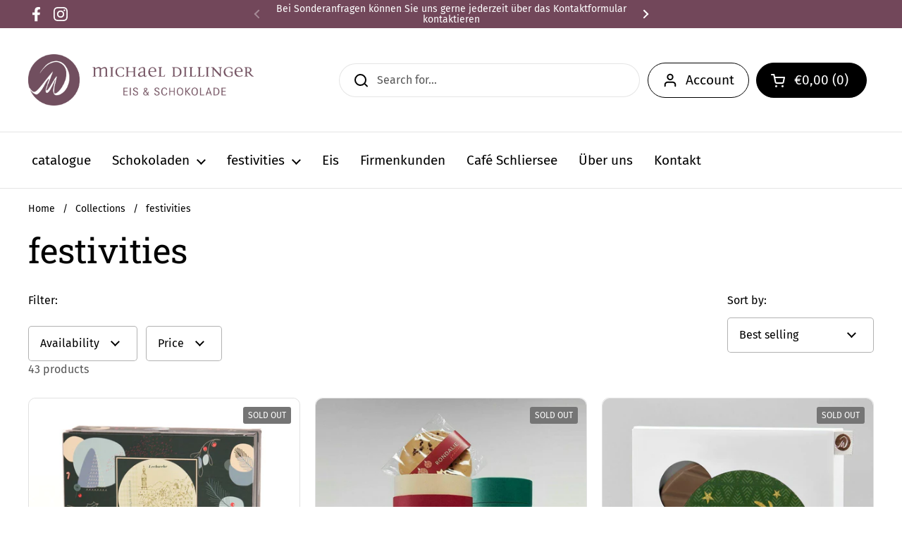

--- FILE ---
content_type: text/html; charset=utf-8
request_url: https://michael-dillinger.de/en/collections/festlichkeiten?page=1
body_size: 41608
content:
<!doctype html><html class="no-js" lang="en" dir="ltr">
<head>
<!-- "snippets/limespot.liquid" was not rendered, the associated app was uninstalled -->
	<!-- Added by AVADA SEO Suite -->
	

	<!-- /Added by AVADA SEO Suite -->

	<meta charset="utf-8">
  <meta http-equiv="X-UA-Compatible" content="IE=edge,chrome=1">
  <meta name="viewport" content="width=device-width, initial-scale=1.0, height=device-height, minimum-scale=1.0"><link rel="shortcut icon" href="//michael-dillinger.de/cdn/shop/files/favicon.png?crop=center&height=32&v=1669197589&width=32" type="image/png" /><title>festivities &ndash; Meisterwerk Chocolaterie</title>

<meta property="og:site_name" content="Meisterwerk Chocolaterie">
<meta property="og:url" content="https://michael-dillinger.de/en/collections/festlichkeiten">
<meta property="og:title" content="festivities">
<meta property="og:type" content="website">
<meta property="og:description" content="Der Onlineshop für leckere Schokoladen und Pralinen von der Schokoladenmanufaktur aus Landsberg"><meta property="og:image" content="http://michael-dillinger.de/cdn/shop/collections/Herzen_X02_66a51243-63b6-444a-abe7-e1eb95f84f1a.jpg?v=1741272481">
  <meta property="og:image:secure_url" content="https://michael-dillinger.de/cdn/shop/collections/Herzen_X02_66a51243-63b6-444a-abe7-e1eb95f84f1a.jpg?v=1741272481">
  <meta property="og:image:width" content="2000">
  <meta property="og:image:height" content="2000"><meta name="twitter:card" content="summary_large_image">
<meta name="twitter:title" content="festivities">
<meta name="twitter:description" content="Der Onlineshop für leckere Schokoladen und Pralinen von der Schokoladenmanufaktur aus Landsberg"><script type="application/ld+json">
  [
    {
      "@context": "https://schema.org",
      "@type": "WebSite",
      "name": "Meisterwerk Chocolaterie",
      "url": "https:\/\/michael-dillinger.de"
    },
    {
      "@context": "https://schema.org",
      "@type": "Organization",
      "name": "Meisterwerk Chocolaterie",
      "url": "https:\/\/michael-dillinger.de"
    }
  ]
</script>

<script type="application/ld+json">
{
  "@context": "http://schema.org",
  "@type": "BreadcrumbList",
  "itemListElement": [
    {
      "@type": "ListItem",
      "position": 1,
      "name": "Home",
      "item": "https://michael-dillinger.de"
    },{
        "@type": "ListItem",
        "position": 2,
        "name": "festivities",
        "item": "https://michael-dillinger.de/en/collections/festlichkeiten"
      }]
}
</script><link rel="canonical" href="https://michael-dillinger.de/en/collections/festlichkeiten">

  <link rel="preconnect" href="https://cdn.shopify.com"><link rel="preconnect" href="https://fonts.shopifycdn.com" crossorigin><link rel="preload" href="//michael-dillinger.de/cdn/fonts/roboto_slab/robotoslab_n4.d3a9266696fe77645ad2b6579a2b30c11742dc68.woff2" as="font" type="font/woff2" crossorigin><link rel="preload" href="//michael-dillinger.de/cdn/fonts/fira_sans/firasans_n4.2bbe25c7eff81f2190328b1f4c09fff694a30391.woff2" as="font" type="font/woff2" crossorigin><style type="text/css">
@font-face {
  font-family: "Roboto Slab";
  font-weight: 400;
  font-style: normal;
  font-display: swap;
  src: url("//michael-dillinger.de/cdn/fonts/roboto_slab/robotoslab_n4.d3a9266696fe77645ad2b6579a2b30c11742dc68.woff2") format("woff2"),
       url("//michael-dillinger.de/cdn/fonts/roboto_slab/robotoslab_n4.ac73924d0e45cb28b8adb30cbb4ff26dbe125c23.woff") format("woff");
}
@font-face {
  font-family: "Fira Sans";
  font-weight: 400;
  font-style: normal;
  font-display: swap;
  src: url("//michael-dillinger.de/cdn/fonts/fira_sans/firasans_n4.2bbe25c7eff81f2190328b1f4c09fff694a30391.woff2") format("woff2"),
       url("//michael-dillinger.de/cdn/fonts/fira_sans/firasans_n4.3080da6df53473deabf85f231151766e88fe58e5.woff") format("woff");
}
@font-face {
  font-family: "Fira Sans";
  font-weight: 500;
  font-style: normal;
  font-display: swap;
  src: url("//michael-dillinger.de/cdn/fonts/fira_sans/firasans_n5.79552cf8367e3a638e44238b675dd4700f65828b.woff2") format("woff2"),
       url("//michael-dillinger.de/cdn/fonts/fira_sans/firasans_n5.25d9c18d6f08e187a1ae61178f0b0b11f90d296a.woff") format("woff");
}
@font-face {
  font-family: "Fira Sans";
  font-weight: 400;
  font-style: italic;
  font-display: swap;
  src: url("//michael-dillinger.de/cdn/fonts/fira_sans/firasans_i4.c80c323ec965c58e05ab85d436c872a499b8b684.woff2") format("woff2"),
       url("//michael-dillinger.de/cdn/fonts/fira_sans/firasans_i4.4a2d82e939dfe1cd2fff5fc4411d982dee96dce7.woff") format("woff");
}




</style>
<style type="text/css">

  :root {

    /* Direction */
    --direction: ltr;

    /* Font variables */

    --font-stack-headings: "Roboto Slab", serif;
    --font-weight-headings: 400;
    --font-style-headings: normal;

    --font-stack-body: "Fira Sans", sans-serif;
    --font-weight-body: 400;--font-weight-body-bold: 500;--font-style-body: normal;--font-weight-buttons: var(--font-weight-body-bold);--font-weight-menu: var(--font-weight-body);--base-headings-size: 70;
    --base-headings-line: 1.3;
    --base-body-size: 16;
    --base-body-line: 1.5;

    --base-menu-size: 19;

    /* Color variables */

    --color-background-header: #ffffff;
    --color-secondary-background-header: rgba(0, 0, 0, 0.08);
    --color-opacity-background-header: rgba(255, 255, 255, 0);
    --color-text-header: #000000;
    --color-foreground-header: #fff;
    --color-accent-header: #72475a;
    --color-foreground-accent-header: #fff;
    --color-borders-header: rgba(0, 0, 0, 0.1);

    --color-background-main: #ffffff;
    --color-secondary-background-main: rgba(0, 0, 0, 0.08);
    --color-third-background-main: rgba(0, 0, 0, 0.04);
    --color-fourth-background-main: rgba(0, 0, 0, 0.02);
    --color-opacity-background-main: rgba(255, 255, 255, 0);
    --color-text-main: #000000;
    --color-foreground-main: #fff;
    --color-secondary-text-main: rgba(0, 0, 0, 0.6);
    --color-accent-main: #72475a;
    --color-foreground-accent-main: #fff;
    --color-borders-main: rgba(0, 0, 0, 0.15);

    --color-background-cards: #fdfdfd;
    --color-text-cards: #000000;
    --color-foreground-cards: #fff;
    --color-secondary-text-cards: rgba(0, 0, 0, 0.6);
    --color-accent-cards: #72475a;
    --color-foreground-accent-cards: #fff;
    --color-borders-cards: #e1e1e1;

    --color-background-footer: #ffffff;
    --color-text-footer: #000000;
    --color-accent-footer: #72475a;
    --color-borders-footer: rgba(0, 0, 0, 0.15);

    --color-borders-forms-primary: rgba(0, 0, 0, 0.3);
    --color-borders-forms-secondary: rgba(0, 0, 0, 0.6);

    /* Borders */

    --border-width-cards: 1px;
    --border-radius-cards: 10px;
    --border-width-buttons: 1px;
    --border-radius-buttons: 30px;
    --border-width-forms: 1px;
    --border-radius-forms: 5px;

    /* Layout */
    --grid-gap-original-base: 26px;
    --container-vertical-space-base: 70px;

  }

  .facets__summary, #main select, .sidebar select {
    background-image: url('data:image/svg+xml;utf8,<svg width="13" height="8" fill="none" xmlns="http://www.w3.org/2000/svg"><path d="M1.414.086 7.9 6.57 6.485 7.985 0 1.5 1.414.086Z" fill="%23000000"/><path d="M12.985 1.515 6.5 8 5.085 6.586 11.571.101l1.414 1.414Z" fill="%23000000"/></svg>');
  }

  .card .star-rating__stars {
    background-image: url('data:image/svg+xml;utf8,<svg width="20" height="13" viewBox="0 0 14 13" fill="none" xmlns="http://www.w3.org/2000/svg"><path d="m7 0 1.572 4.837h5.085l-4.114 2.99 1.572 4.836L7 9.673l-4.114 2.99 1.571-4.837-4.114-2.99h5.085L7 0Z" stroke="%23000000" stroke-width="1"/></svg>');
  }
  .card .star-rating__stars-active {
    background-image: url('data:image/svg+xml;utf8,<svg width="20" height="13" viewBox="0 0 14 13" fill="none" xmlns="http://www.w3.org/2000/svg"><path d="m7 0 1.572 4.837h5.085l-4.114 2.99 1.572 4.836L7 9.673l-4.114 2.99 1.571-4.837-4.114-2.99h5.085L7 0Z" fill="%23000000" stroke-width="0"/></svg>');
  }

  .star-rating__stars {
    background-image: url('data:image/svg+xml;utf8,<svg width="20" height="13" viewBox="0 0 14 13" fill="none" xmlns="http://www.w3.org/2000/svg"><path d="m7 0 1.572 4.837h5.085l-4.114 2.99 1.572 4.836L7 9.673l-4.114 2.99 1.571-4.837-4.114-2.99h5.085L7 0Z" stroke="%23000000" stroke-width="1"/></svg>');
  }
  .star-rating__stars-active {
    background-image: url('data:image/svg+xml;utf8,<svg width="20" height="13" viewBox="0 0 14 13" fill="none" xmlns="http://www.w3.org/2000/svg"><path d="m7 0 1.572 4.837h5.085l-4.114 2.99 1.572 4.836L7 9.673l-4.114 2.99 1.571-4.837-4.114-2.99h5.085L7 0Z" fill="%23000000" stroke-width="0"/></svg>');
  }

</style>

<style id="root-height">
  :root {
    --window-height: 100vh;
  }
</style><link href="//michael-dillinger.de/cdn/shop/t/4/assets/theme.css?v=3870382757751406001668099289" as="style" rel="preload"><link href="//michael-dillinger.de/cdn/shop/t/4/assets/section-header.css?v=33747127640644306551670347496" as="style" rel="preload"><link href="//michael-dillinger.de/cdn/shop/t/4/assets/component-product-item.css?v=92063131845385662791668099294" as="style" rel="preload"><link rel="preload" as="image" href="//michael-dillinger.de/cdn/shop/files/IMG_8245.jpg?v=1699548855&width=480" imagesrcset="//michael-dillinger.de/cdn/shop/files/IMG_8245.jpg?v=1699548855&width=240 240w,//michael-dillinger.de/cdn/shop/files/IMG_8245.jpg?v=1699548855&width=360 360w,//michael-dillinger.de/cdn/shop/files/IMG_8245.jpg?v=1699548855&width=420 420w,//michael-dillinger.de/cdn/shop/files/IMG_8245.jpg?v=1699548855&width=480 480w,//michael-dillinger.de/cdn/shop/files/IMG_8245.jpg?v=1699548855&width=640 640w,//michael-dillinger.de/cdn/shop/files/IMG_8245.jpg?v=1699548855&width=840 840w,//michael-dillinger.de/cdn/shop/files/IMG_8245.jpg?v=1699548855&width=1080 1080w" imagesizes="(max-width: 359px) calc(100vw - 30px), (max-width: 767px) calc((100vw - 50px) / 2)"><link rel="preload" as="image" href="//michael-dillinger.de/cdn/shop/products/1637063716.jpg?v=1719409896&width=480" imagesrcset="//michael-dillinger.de/cdn/shop/products/1637063716.jpg?v=1719409896&width=240 240w,//michael-dillinger.de/cdn/shop/products/1637063716.jpg?v=1719409896&width=360 360w,//michael-dillinger.de/cdn/shop/products/1637063716.jpg?v=1719409896&width=420 420w,//michael-dillinger.de/cdn/shop/products/1637063716.jpg?v=1719409896&width=480 480w,//michael-dillinger.de/cdn/shop/products/1637063716.jpg?v=1719409896&width=640 640w,//michael-dillinger.de/cdn/shop/products/1637063716.jpg?v=1719409896&width=840 840w" imagesizes="(max-width: 359px) calc(100vw - 30px), (max-width: 767px) calc((100vw - 50px) / 2)"><link href="//michael-dillinger.de/cdn/shop/t/4/assets/theme.css?v=3870382757751406001668099289" rel="stylesheet" type="text/css" media="all" />

	<script>window.performance && window.performance.mark && window.performance.mark('shopify.content_for_header.start');</script><meta name="facebook-domain-verification" content="2nfvs1zo23a67ohf5dtkd6p53e55p2">
<meta name="google-site-verification" content="PwlpgdNsGrYZXLZwv6YyVsLlzE-Ln8HgEvzd89yKu9E">
<meta id="shopify-digital-wallet" name="shopify-digital-wallet" content="/62518460590/digital_wallets/dialog">
<meta name="shopify-checkout-api-token" content="82089175e9ed36b426eda03deb8796eb">
<meta id="in-context-paypal-metadata" data-shop-id="62518460590" data-venmo-supported="false" data-environment="production" data-locale="en_US" data-paypal-v4="true" data-currency="EUR">
<link rel="alternate" type="application/atom+xml" title="Feed" href="/en/collections/festlichkeiten.atom" />
<link rel="next" href="/en/collections/festlichkeiten?page=2">
<link rel="alternate" hreflang="x-default" href="https://michael-dillinger.de/collections/festlichkeiten?page=1">
<link rel="alternate" hreflang="de" href="https://michael-dillinger.de/collections/festlichkeiten?page=1">
<link rel="alternate" hreflang="en" href="https://michael-dillinger.de/en/collections/festlichkeiten?page=1">
<link rel="alternate" type="application/json+oembed" href="https://michael-dillinger.de/en/collections/festlichkeiten.oembed">
<script async="async" src="/checkouts/internal/preloads.js?locale=en-DE"></script>
<script id="shopify-features" type="application/json">{"accessToken":"82089175e9ed36b426eda03deb8796eb","betas":["rich-media-storefront-analytics"],"domain":"michael-dillinger.de","predictiveSearch":true,"shopId":62518460590,"locale":"en"}</script>
<script>var Shopify = Shopify || {};
Shopify.shop = "c65b62.myshopify.com";
Shopify.locale = "en";
Shopify.currency = {"active":"EUR","rate":"1.0"};
Shopify.country = "DE";
Shopify.theme = {"name":"MichaelDillinger","id":131240460462,"schema_name":"Local","schema_version":"1.1.2","theme_store_id":1651,"role":"main"};
Shopify.theme.handle = "null";
Shopify.theme.style = {"id":null,"handle":null};
Shopify.cdnHost = "michael-dillinger.de/cdn";
Shopify.routes = Shopify.routes || {};
Shopify.routes.root = "/en/";</script>
<script type="module">!function(o){(o.Shopify=o.Shopify||{}).modules=!0}(window);</script>
<script>!function(o){function n(){var o=[];function n(){o.push(Array.prototype.slice.apply(arguments))}return n.q=o,n}var t=o.Shopify=o.Shopify||{};t.loadFeatures=n(),t.autoloadFeatures=n()}(window);</script>
<script id="shop-js-analytics" type="application/json">{"pageType":"collection"}</script>
<script defer="defer" async type="module" src="//michael-dillinger.de/cdn/shopifycloud/shop-js/modules/v2/client.init-shop-cart-sync_C5BV16lS.en.esm.js"></script>
<script defer="defer" async type="module" src="//michael-dillinger.de/cdn/shopifycloud/shop-js/modules/v2/chunk.common_CygWptCX.esm.js"></script>
<script type="module">
  await import("//michael-dillinger.de/cdn/shopifycloud/shop-js/modules/v2/client.init-shop-cart-sync_C5BV16lS.en.esm.js");
await import("//michael-dillinger.de/cdn/shopifycloud/shop-js/modules/v2/chunk.common_CygWptCX.esm.js");

  window.Shopify.SignInWithShop?.initShopCartSync?.({"fedCMEnabled":true,"windoidEnabled":true});

</script>
<script id="__st">var __st={"a":62518460590,"offset":3600,"reqid":"1fdffc78-9930-4099-af11-e7c661ac9370-1768599793","pageurl":"michael-dillinger.de\/en\/collections\/festlichkeiten?page=1","u":"79d4ed1f85de","p":"collection","rtyp":"collection","rid":292668375214};</script>
<script>window.ShopifyPaypalV4VisibilityTracking = true;</script>
<script id="captcha-bootstrap">!function(){'use strict';const t='contact',e='account',n='new_comment',o=[[t,t],['blogs',n],['comments',n],[t,'customer']],c=[[e,'customer_login'],[e,'guest_login'],[e,'recover_customer_password'],[e,'create_customer']],r=t=>t.map((([t,e])=>`form[action*='/${t}']:not([data-nocaptcha='true']) input[name='form_type'][value='${e}']`)).join(','),a=t=>()=>t?[...document.querySelectorAll(t)].map((t=>t.form)):[];function s(){const t=[...o],e=r(t);return a(e)}const i='password',u='form_key',d=['recaptcha-v3-token','g-recaptcha-response','h-captcha-response',i],f=()=>{try{return window.sessionStorage}catch{return}},m='__shopify_v',_=t=>t.elements[u];function p(t,e,n=!1){try{const o=window.sessionStorage,c=JSON.parse(o.getItem(e)),{data:r}=function(t){const{data:e,action:n}=t;return t[m]||n?{data:e,action:n}:{data:t,action:n}}(c);for(const[e,n]of Object.entries(r))t.elements[e]&&(t.elements[e].value=n);n&&o.removeItem(e)}catch(o){console.error('form repopulation failed',{error:o})}}const l='form_type',E='cptcha';function T(t){t.dataset[E]=!0}const w=window,h=w.document,L='Shopify',v='ce_forms',y='captcha';let A=!1;((t,e)=>{const n=(g='f06e6c50-85a8-45c8-87d0-21a2b65856fe',I='https://cdn.shopify.com/shopifycloud/storefront-forms-hcaptcha/ce_storefront_forms_captcha_hcaptcha.v1.5.2.iife.js',D={infoText:'Protected by hCaptcha',privacyText:'Privacy',termsText:'Terms'},(t,e,n)=>{const o=w[L][v],c=o.bindForm;if(c)return c(t,g,e,D).then(n);var r;o.q.push([[t,g,e,D],n]),r=I,A||(h.body.append(Object.assign(h.createElement('script'),{id:'captcha-provider',async:!0,src:r})),A=!0)});var g,I,D;w[L]=w[L]||{},w[L][v]=w[L][v]||{},w[L][v].q=[],w[L][y]=w[L][y]||{},w[L][y].protect=function(t,e){n(t,void 0,e),T(t)},Object.freeze(w[L][y]),function(t,e,n,w,h,L){const[v,y,A,g]=function(t,e,n){const i=e?o:[],u=t?c:[],d=[...i,...u],f=r(d),m=r(i),_=r(d.filter((([t,e])=>n.includes(e))));return[a(f),a(m),a(_),s()]}(w,h,L),I=t=>{const e=t.target;return e instanceof HTMLFormElement?e:e&&e.form},D=t=>v().includes(t);t.addEventListener('submit',(t=>{const e=I(t);if(!e)return;const n=D(e)&&!e.dataset.hcaptchaBound&&!e.dataset.recaptchaBound,o=_(e),c=g().includes(e)&&(!o||!o.value);(n||c)&&t.preventDefault(),c&&!n&&(function(t){try{if(!f())return;!function(t){const e=f();if(!e)return;const n=_(t);if(!n)return;const o=n.value;o&&e.removeItem(o)}(t);const e=Array.from(Array(32),(()=>Math.random().toString(36)[2])).join('');!function(t,e){_(t)||t.append(Object.assign(document.createElement('input'),{type:'hidden',name:u})),t.elements[u].value=e}(t,e),function(t,e){const n=f();if(!n)return;const o=[...t.querySelectorAll(`input[type='${i}']`)].map((({name:t})=>t)),c=[...d,...o],r={};for(const[a,s]of new FormData(t).entries())c.includes(a)||(r[a]=s);n.setItem(e,JSON.stringify({[m]:1,action:t.action,data:r}))}(t,e)}catch(e){console.error('failed to persist form',e)}}(e),e.submit())}));const S=(t,e)=>{t&&!t.dataset[E]&&(n(t,e.some((e=>e===t))),T(t))};for(const o of['focusin','change'])t.addEventListener(o,(t=>{const e=I(t);D(e)&&S(e,y())}));const B=e.get('form_key'),M=e.get(l),P=B&&M;t.addEventListener('DOMContentLoaded',(()=>{const t=y();if(P)for(const e of t)e.elements[l].value===M&&p(e,B);[...new Set([...A(),...v().filter((t=>'true'===t.dataset.shopifyCaptcha))])].forEach((e=>S(e,t)))}))}(h,new URLSearchParams(w.location.search),n,t,e,['guest_login'])})(!0,!0)}();</script>
<script integrity="sha256-4kQ18oKyAcykRKYeNunJcIwy7WH5gtpwJnB7kiuLZ1E=" data-source-attribution="shopify.loadfeatures" defer="defer" src="//michael-dillinger.de/cdn/shopifycloud/storefront/assets/storefront/load_feature-a0a9edcb.js" crossorigin="anonymous"></script>
<script data-source-attribution="shopify.dynamic_checkout.dynamic.init">var Shopify=Shopify||{};Shopify.PaymentButton=Shopify.PaymentButton||{isStorefrontPortableWallets:!0,init:function(){window.Shopify.PaymentButton.init=function(){};var t=document.createElement("script");t.src="https://michael-dillinger.de/cdn/shopifycloud/portable-wallets/latest/portable-wallets.en.js",t.type="module",document.head.appendChild(t)}};
</script>
<script data-source-attribution="shopify.dynamic_checkout.buyer_consent">
  function portableWalletsHideBuyerConsent(e){var t=document.getElementById("shopify-buyer-consent"),n=document.getElementById("shopify-subscription-policy-button");t&&n&&(t.classList.add("hidden"),t.setAttribute("aria-hidden","true"),n.removeEventListener("click",e))}function portableWalletsShowBuyerConsent(e){var t=document.getElementById("shopify-buyer-consent"),n=document.getElementById("shopify-subscription-policy-button");t&&n&&(t.classList.remove("hidden"),t.removeAttribute("aria-hidden"),n.addEventListener("click",e))}window.Shopify?.PaymentButton&&(window.Shopify.PaymentButton.hideBuyerConsent=portableWalletsHideBuyerConsent,window.Shopify.PaymentButton.showBuyerConsent=portableWalletsShowBuyerConsent);
</script>
<script data-source-attribution="shopify.dynamic_checkout.cart.bootstrap">document.addEventListener("DOMContentLoaded",(function(){function t(){return document.querySelector("shopify-accelerated-checkout-cart, shopify-accelerated-checkout")}if(t())Shopify.PaymentButton.init();else{new MutationObserver((function(e,n){t()&&(Shopify.PaymentButton.init(),n.disconnect())})).observe(document.body,{childList:!0,subtree:!0})}}));
</script>
<script id='scb4127' type='text/javascript' async='' src='https://michael-dillinger.de/cdn/shopifycloud/privacy-banner/storefront-banner.js'></script><link id="shopify-accelerated-checkout-styles" rel="stylesheet" media="screen" href="https://michael-dillinger.de/cdn/shopifycloud/portable-wallets/latest/accelerated-checkout-backwards-compat.css" crossorigin="anonymous">
<style id="shopify-accelerated-checkout-cart">
        #shopify-buyer-consent {
  margin-top: 1em;
  display: inline-block;
  width: 100%;
}

#shopify-buyer-consent.hidden {
  display: none;
}

#shopify-subscription-policy-button {
  background: none;
  border: none;
  padding: 0;
  text-decoration: underline;
  font-size: inherit;
  cursor: pointer;
}

#shopify-subscription-policy-button::before {
  box-shadow: none;
}

      </style>

<script>window.performance && window.performance.mark && window.performance.mark('shopify.content_for_header.end');</script>

  <script>
    const rbi = [];
    const ribSetSize = (img) => {
      if ( img.offsetWidth / img.dataset.ratio < img.offsetHeight ) {
        img.setAttribute('sizes', `${Math.ceil(img.offsetHeight * img.dataset.ratio)}px`);
      } else {
        img.setAttribute('sizes', `${Math.ceil(img.offsetWidth)}px`);
      }
    }
    const debounce = (fn, wait) => {
      let t;
      return (...args) => {
        clearTimeout(t);
        t = setTimeout(() => fn.apply(this, args), wait);
      };
    }
    window.KEYCODES = {
      TAB: 9,
      ESC: 27,
      DOWN: 40,
      RIGHT: 39,
      UP: 38,
      LEFT: 37,
      RETURN: 13
    };
    window.addEventListener('resize', debounce(()=>{
      for ( let img of rbi ) {
        ribSetSize(img);
      }
    }, 250));
  </script><noscript>
    <link rel="stylesheet" href="//michael-dillinger.de/cdn/shop/t/4/assets/theme-noscript.css?v=143499523122431679711668099291">
  </noscript>

<!-- BEGIN app block: shopify://apps/judge-me-reviews/blocks/judgeme_core/61ccd3b1-a9f2-4160-9fe9-4fec8413e5d8 --><!-- Start of Judge.me Core -->






<link rel="dns-prefetch" href="https://cdnwidget.judge.me">
<link rel="dns-prefetch" href="https://cdn.judge.me">
<link rel="dns-prefetch" href="https://cdn1.judge.me">
<link rel="dns-prefetch" href="https://api.judge.me">

<script data-cfasync='false' class='jdgm-settings-script'>window.jdgmSettings={"pagination":5,"disable_web_reviews":false,"badge_no_review_text":"Keine Bewertungen","badge_n_reviews_text":"{{ n }} Bewertung/Bewertungen","hide_badge_preview_if_no_reviews":true,"badge_hide_text":false,"enforce_center_preview_badge":false,"widget_title":"Kundenbewertungen","widget_open_form_text":"Bewertung schreiben","widget_close_form_text":"Bewertung abbrechen","widget_refresh_page_text":"Seite aktualisieren","widget_summary_text":"Basierend auf {{ number_of_reviews }} Bewertung/Bewertungen","widget_no_review_text":"Schreiben Sie die erste Bewertung","widget_name_field_text":"Anzeigename","widget_verified_name_field_text":"Verifizierter Name (öffentlich)","widget_name_placeholder_text":"Anzeigename","widget_required_field_error_text":"Dieses Feld ist erforderlich.","widget_email_field_text":"E-Mail-Adresse","widget_verified_email_field_text":"Verifizierte E-Mail (privat, kann nicht bearbeitet werden)","widget_email_placeholder_text":"Ihre E-Mail-Adresse","widget_email_field_error_text":"Bitte geben Sie eine gültige E-Mail-Adresse ein.","widget_rating_field_text":"Bewertung","widget_review_title_field_text":"Bewertungstitel","widget_review_title_placeholder_text":"Geben Sie Ihrer Bewertung einen Titel","widget_review_body_field_text":"Bewertungsinhalt","widget_review_body_placeholder_text":"Beginnen Sie hier zu schreiben...","widget_pictures_field_text":"Bild/Video (optional)","widget_submit_review_text":"Bewertung abschicken","widget_submit_verified_review_text":"Verifizierte Bewertung abschicken","widget_submit_success_msg_with_auto_publish":"Vielen Dank! Bitte aktualisieren Sie die Seite in wenigen Momenten, um Ihre Bewertung zu sehen. Sie können Ihre Bewertung entfernen oder bearbeiten, indem Sie sich bei \u003ca href='https://judge.me/login' target='_blank' rel='nofollow noopener'\u003eJudge.me\u003c/a\u003e anmelden","widget_submit_success_msg_no_auto_publish":"Vielen Dank! Ihre Bewertung wird veröffentlicht, sobald sie vom Shop-Administrator genehmigt wurde. Sie können Ihre Bewertung entfernen oder bearbeiten, indem Sie sich bei \u003ca href='https://judge.me/login' target='_blank' rel='nofollow noopener'\u003eJudge.me\u003c/a\u003e anmelden","widget_show_default_reviews_out_of_total_text":"Es werden {{ n_reviews_shown }} von {{ n_reviews }} Bewertungen angezeigt.","widget_show_all_link_text":"Alle anzeigen","widget_show_less_link_text":"Weniger anzeigen","widget_author_said_text":"{{ reviewer_name }} sagte:","widget_days_text":"vor {{ n }} Tag/Tagen","widget_weeks_text":"vor {{ n }} Woche/Wochen","widget_months_text":"vor {{ n }} Monat/Monaten","widget_years_text":"vor {{ n }} Jahr/Jahren","widget_yesterday_text":"Gestern","widget_today_text":"Heute","widget_replied_text":"\u003e\u003e {{ shop_name }} antwortete:","widget_read_more_text":"Mehr lesen","widget_reviewer_name_as_initial":"","widget_rating_filter_color":"#fbcd0a","widget_rating_filter_see_all_text":"Alle Bewertungen anzeigen","widget_sorting_most_recent_text":"Neueste","widget_sorting_highest_rating_text":"Höchste Bewertung","widget_sorting_lowest_rating_text":"Niedrigste Bewertung","widget_sorting_with_pictures_text":"Nur Bilder","widget_sorting_most_helpful_text":"Hilfreichste","widget_open_question_form_text":"Eine Frage stellen","widget_reviews_subtab_text":"Bewertungen","widget_questions_subtab_text":"Fragen","widget_question_label_text":"Frage","widget_answer_label_text":"Antwort","widget_question_placeholder_text":"Schreiben Sie hier Ihre Frage","widget_submit_question_text":"Frage absenden","widget_question_submit_success_text":"Vielen Dank für Ihre Frage! Wir werden Sie benachrichtigen, sobald sie beantwortet wird.","verified_badge_text":"Verifiziert","verified_badge_bg_color":"","verified_badge_text_color":"","verified_badge_placement":"left-of-reviewer-name","widget_review_max_height":"","widget_hide_border":false,"widget_social_share":false,"widget_thumb":false,"widget_review_location_show":false,"widget_location_format":"","all_reviews_include_out_of_store_products":true,"all_reviews_out_of_store_text":"(außerhalb des Shops)","all_reviews_pagination":100,"all_reviews_product_name_prefix_text":"über","enable_review_pictures":true,"enable_question_anwser":false,"widget_theme":"default","review_date_format":"mm/dd/yyyy","default_sort_method":"most-recent","widget_product_reviews_subtab_text":"Produktbewertungen","widget_shop_reviews_subtab_text":"Shop-Bewertungen","widget_other_products_reviews_text":"Bewertungen für andere Produkte","widget_store_reviews_subtab_text":"Shop-Bewertungen","widget_no_store_reviews_text":"Dieser Shop hat noch keine Bewertungen erhalten","widget_web_restriction_product_reviews_text":"Dieses Produkt hat noch keine Bewertungen erhalten","widget_no_items_text":"Keine Elemente gefunden","widget_show_more_text":"Mehr anzeigen","widget_write_a_store_review_text":"Shop-Bewertung schreiben","widget_other_languages_heading":"Bewertungen in anderen Sprachen","widget_translate_review_text":"Bewertung übersetzen nach {{ language }}","widget_translating_review_text":"Übersetzung läuft...","widget_show_original_translation_text":"Original anzeigen ({{ language }})","widget_translate_review_failed_text":"Bewertung konnte nicht übersetzt werden.","widget_translate_review_retry_text":"Erneut versuchen","widget_translate_review_try_again_later_text":"Versuchen Sie es später noch einmal","show_product_url_for_grouped_product":false,"widget_sorting_pictures_first_text":"Bilder zuerst","show_pictures_on_all_rev_page_mobile":false,"show_pictures_on_all_rev_page_desktop":false,"floating_tab_hide_mobile_install_preference":false,"floating_tab_button_name":"★ Bewertungen","floating_tab_title":"Lassen Sie Kunden für uns sprechen","floating_tab_button_color":"","floating_tab_button_background_color":"","floating_tab_url":"","floating_tab_url_enabled":false,"floating_tab_tab_style":"text","all_reviews_text_badge_text":"Kunden bewerten uns mit {{ shop.metafields.judgeme.all_reviews_rating | round: 1 }}/5 basierend auf {{ shop.metafields.judgeme.all_reviews_count }} Bewertungen.","all_reviews_text_badge_text_branded_style":"{{ shop.metafields.judgeme.all_reviews_rating | round: 1 }} von 5 Sternen basierend auf {{ shop.metafields.judgeme.all_reviews_count }} Bewertungen","is_all_reviews_text_badge_a_link":false,"show_stars_for_all_reviews_text_badge":false,"all_reviews_text_badge_url":"","all_reviews_text_style":"branded","all_reviews_text_color_style":"judgeme_brand_color","all_reviews_text_color":"#108474","all_reviews_text_show_jm_brand":true,"featured_carousel_show_header":true,"featured_carousel_title":"Lassen Sie Kunden für uns sprechen","testimonials_carousel_title":"Kunden sagen uns","videos_carousel_title":"Echte Kunden-Geschichten","cards_carousel_title":"Kunden sagen uns","featured_carousel_count_text":"aus {{ n }} Bewertungen","featured_carousel_add_link_to_all_reviews_page":false,"featured_carousel_url":"","featured_carousel_show_images":true,"featured_carousel_autoslide_interval":5,"featured_carousel_arrows_on_the_sides":false,"featured_carousel_height":250,"featured_carousel_width":80,"featured_carousel_image_size":0,"featured_carousel_image_height":250,"featured_carousel_arrow_color":"#eeeeee","verified_count_badge_style":"branded","verified_count_badge_orientation":"horizontal","verified_count_badge_color_style":"judgeme_brand_color","verified_count_badge_color":"#108474","is_verified_count_badge_a_link":false,"verified_count_badge_url":"","verified_count_badge_show_jm_brand":true,"widget_rating_preset_default":5,"widget_first_sub_tab":"product-reviews","widget_show_histogram":true,"widget_histogram_use_custom_color":false,"widget_pagination_use_custom_color":false,"widget_star_use_custom_color":false,"widget_verified_badge_use_custom_color":false,"widget_write_review_use_custom_color":false,"picture_reminder_submit_button":"Upload Pictures","enable_review_videos":false,"mute_video_by_default":false,"widget_sorting_videos_first_text":"Videos zuerst","widget_review_pending_text":"Ausstehend","featured_carousel_items_for_large_screen":3,"social_share_options_order":"Facebook,Twitter","remove_microdata_snippet":true,"disable_json_ld":false,"enable_json_ld_products":false,"preview_badge_show_question_text":false,"preview_badge_no_question_text":"Keine Fragen","preview_badge_n_question_text":"{{ number_of_questions }} Frage/Fragen","qa_badge_show_icon":false,"qa_badge_position":"same-row","remove_judgeme_branding":false,"widget_add_search_bar":false,"widget_search_bar_placeholder":"Suchen","widget_sorting_verified_only_text":"Nur verifizierte","featured_carousel_theme":"default","featured_carousel_show_rating":true,"featured_carousel_show_title":true,"featured_carousel_show_body":true,"featured_carousel_show_date":false,"featured_carousel_show_reviewer":true,"featured_carousel_show_product":false,"featured_carousel_header_background_color":"#108474","featured_carousel_header_text_color":"#ffffff","featured_carousel_name_product_separator":"reviewed","featured_carousel_full_star_background":"#108474","featured_carousel_empty_star_background":"#dadada","featured_carousel_vertical_theme_background":"#f9fafb","featured_carousel_verified_badge_enable":true,"featured_carousel_verified_badge_color":"#108474","featured_carousel_border_style":"round","featured_carousel_review_line_length_limit":3,"featured_carousel_more_reviews_button_text":"Mehr Bewertungen lesen","featured_carousel_view_product_button_text":"Produkt ansehen","all_reviews_page_load_reviews_on":"scroll","all_reviews_page_load_more_text":"Mehr Bewertungen laden","disable_fb_tab_reviews":false,"enable_ajax_cdn_cache":false,"widget_advanced_speed_features":5,"widget_public_name_text":"wird öffentlich angezeigt wie","default_reviewer_name":"John Smith","default_reviewer_name_has_non_latin":true,"widget_reviewer_anonymous":"Anonym","medals_widget_title":"Judge.me Bewertungsmedaillen","medals_widget_background_color":"#f9fafb","medals_widget_position":"footer_all_pages","medals_widget_border_color":"#f9fafb","medals_widget_verified_text_position":"left","medals_widget_use_monochromatic_version":false,"medals_widget_elements_color":"#108474","show_reviewer_avatar":true,"widget_invalid_yt_video_url_error_text":"Keine YouTube-Video-URL","widget_max_length_field_error_text":"Bitte geben Sie nicht mehr als {0} Zeichen ein.","widget_show_country_flag":false,"widget_show_collected_via_shop_app":true,"widget_verified_by_shop_badge_style":"light","widget_verified_by_shop_text":"Verifiziert vom Shop","widget_show_photo_gallery":false,"widget_load_with_code_splitting":true,"widget_ugc_install_preference":false,"widget_ugc_title":"Von uns hergestellt, von Ihnen geteilt","widget_ugc_subtitle":"Markieren Sie uns, um Ihr Bild auf unserer Seite zu sehen","widget_ugc_arrows_color":"#ffffff","widget_ugc_primary_button_text":"Jetzt kaufen","widget_ugc_primary_button_background_color":"#108474","widget_ugc_primary_button_text_color":"#ffffff","widget_ugc_primary_button_border_width":"0","widget_ugc_primary_button_border_style":"none","widget_ugc_primary_button_border_color":"#108474","widget_ugc_primary_button_border_radius":"25","widget_ugc_secondary_button_text":"Mehr laden","widget_ugc_secondary_button_background_color":"#ffffff","widget_ugc_secondary_button_text_color":"#108474","widget_ugc_secondary_button_border_width":"2","widget_ugc_secondary_button_border_style":"solid","widget_ugc_secondary_button_border_color":"#108474","widget_ugc_secondary_button_border_radius":"25","widget_ugc_reviews_button_text":"Bewertungen ansehen","widget_ugc_reviews_button_background_color":"#ffffff","widget_ugc_reviews_button_text_color":"#108474","widget_ugc_reviews_button_border_width":"2","widget_ugc_reviews_button_border_style":"solid","widget_ugc_reviews_button_border_color":"#108474","widget_ugc_reviews_button_border_radius":"25","widget_ugc_reviews_button_link_to":"judgeme-reviews-page","widget_ugc_show_post_date":true,"widget_ugc_max_width":"800","widget_rating_metafield_value_type":true,"widget_primary_color":"#108474","widget_enable_secondary_color":false,"widget_secondary_color":"#edf5f5","widget_summary_average_rating_text":"{{ average_rating }} von 5","widget_media_grid_title":"Kundenfotos \u0026 -videos","widget_media_grid_see_more_text":"Mehr sehen","widget_round_style":false,"widget_show_product_medals":true,"widget_verified_by_judgeme_text":"Verifiziert von Judge.me","widget_show_store_medals":true,"widget_verified_by_judgeme_text_in_store_medals":"Verifiziert von Judge.me","widget_media_field_exceed_quantity_message":"Entschuldigung, wir können nur {{ max_media }} für eine Bewertung akzeptieren.","widget_media_field_exceed_limit_message":"{{ file_name }} ist zu groß, bitte wählen Sie ein {{ media_type }} kleiner als {{ size_limit }}MB.","widget_review_submitted_text":"Bewertung abgesendet!","widget_question_submitted_text":"Frage abgesendet!","widget_close_form_text_question":"Abbrechen","widget_write_your_answer_here_text":"Schreiben Sie hier Ihre Antwort","widget_enabled_branded_link":true,"widget_show_collected_by_judgeme":true,"widget_reviewer_name_color":"","widget_write_review_text_color":"","widget_write_review_bg_color":"","widget_collected_by_judgeme_text":"gesammelt von Judge.me","widget_pagination_type":"standard","widget_load_more_text":"Mehr laden","widget_load_more_color":"#108474","widget_full_review_text":"Vollständige Bewertung","widget_read_more_reviews_text":"Mehr Bewertungen lesen","widget_read_questions_text":"Fragen lesen","widget_questions_and_answers_text":"Fragen \u0026 Antworten","widget_verified_by_text":"Verifiziert von","widget_verified_text":"Verifiziert","widget_number_of_reviews_text":"{{ number_of_reviews }} Bewertungen","widget_back_button_text":"Zurück","widget_next_button_text":"Weiter","widget_custom_forms_filter_button":"Filter","custom_forms_style":"horizontal","widget_show_review_information":false,"how_reviews_are_collected":"Wie werden Bewertungen gesammelt?","widget_show_review_keywords":false,"widget_gdpr_statement":"Wie wir Ihre Daten verwenden: Wir kontaktieren Sie nur bezüglich der von Ihnen abgegebenen Bewertung und nur, wenn nötig. Durch das Absenden Ihrer Bewertung stimmen Sie den \u003ca href='https://judge.me/terms' target='_blank' rel='nofollow noopener'\u003eNutzungsbedingungen\u003c/a\u003e, der \u003ca href='https://judge.me/privacy' target='_blank' rel='nofollow noopener'\u003eDatenschutzrichtlinie\u003c/a\u003e und den \u003ca href='https://judge.me/content-policy' target='_blank' rel='nofollow noopener'\u003eInhaltsrichtlinien\u003c/a\u003e von Judge.me zu.","widget_multilingual_sorting_enabled":false,"widget_translate_review_content_enabled":false,"widget_translate_review_content_method":"manual","popup_widget_review_selection":"automatically_with_pictures","popup_widget_round_border_style":true,"popup_widget_show_title":true,"popup_widget_show_body":true,"popup_widget_show_reviewer":false,"popup_widget_show_product":true,"popup_widget_show_pictures":true,"popup_widget_use_review_picture":true,"popup_widget_show_on_home_page":true,"popup_widget_show_on_product_page":true,"popup_widget_show_on_collection_page":true,"popup_widget_show_on_cart_page":true,"popup_widget_position":"bottom_left","popup_widget_first_review_delay":5,"popup_widget_duration":5,"popup_widget_interval":5,"popup_widget_review_count":5,"popup_widget_hide_on_mobile":true,"review_snippet_widget_round_border_style":true,"review_snippet_widget_card_color":"#FFFFFF","review_snippet_widget_slider_arrows_background_color":"#FFFFFF","review_snippet_widget_slider_arrows_color":"#000000","review_snippet_widget_star_color":"#108474","show_product_variant":false,"all_reviews_product_variant_label_text":"Variante: ","widget_show_verified_branding":true,"widget_ai_summary_title":"Kunden sagen","widget_ai_summary_disclaimer":"KI-gestützte Bewertungszusammenfassung basierend auf aktuellen Kundenbewertungen","widget_show_ai_summary":false,"widget_show_ai_summary_bg":false,"widget_show_review_title_input":true,"redirect_reviewers_invited_via_email":"review_widget","request_store_review_after_product_review":false,"request_review_other_products_in_order":false,"review_form_color_scheme":"default","review_form_corner_style":"square","review_form_star_color":{},"review_form_text_color":"#333333","review_form_background_color":"#ffffff","review_form_field_background_color":"#fafafa","review_form_button_color":{},"review_form_button_text_color":"#ffffff","review_form_modal_overlay_color":"#000000","review_content_screen_title_text":"Wie würden Sie dieses Produkt bewerten?","review_content_introduction_text":"Wir würden uns freuen, wenn Sie etwas über Ihre Erfahrung teilen würden.","store_review_form_title_text":"Wie würden Sie diesen Shop bewerten?","store_review_form_introduction_text":"Wir würden uns freuen, wenn Sie etwas über Ihre Erfahrung teilen würden.","show_review_guidance_text":true,"one_star_review_guidance_text":"Schlecht","five_star_review_guidance_text":"Großartig","customer_information_screen_title_text":"Über Sie","customer_information_introduction_text":"Bitte teilen Sie uns mehr über sich mit.","custom_questions_screen_title_text":"Ihre Erfahrung im Detail","custom_questions_introduction_text":"Hier sind einige Fragen, die uns helfen, mehr über Ihre Erfahrung zu verstehen.","review_submitted_screen_title_text":"Vielen Dank für Ihre Bewertung!","review_submitted_screen_thank_you_text":"Wir verarbeiten sie und sie wird bald im Shop erscheinen.","review_submitted_screen_email_verification_text":"Bitte bestätigen Sie Ihre E-Mail-Adresse, indem Sie auf den Link klicken, den wir Ihnen gerade gesendet haben. Dies hilft uns, die Bewertungen authentisch zu halten.","review_submitted_request_store_review_text":"Möchten Sie Ihre Erfahrung beim Einkaufen bei uns teilen?","review_submitted_review_other_products_text":"Möchten Sie diese Produkte bewerten?","store_review_screen_title_text":"Möchten Sie Ihre Erfahrung mit uns teilen?","store_review_introduction_text":"Wir würden uns freuen, wenn Sie etwas über Ihre Erfahrung teilen würden.","reviewer_media_screen_title_picture_text":"Bild teilen","reviewer_media_introduction_picture_text":"Laden Sie ein Foto hoch, um Ihre Bewertung zu unterstützen.","reviewer_media_screen_title_video_text":"Video teilen","reviewer_media_introduction_video_text":"Laden Sie ein Video hoch, um Ihre Bewertung zu unterstützen.","reviewer_media_screen_title_picture_or_video_text":"Bild oder Video teilen","reviewer_media_introduction_picture_or_video_text":"Laden Sie ein Foto oder Video hoch, um Ihre Bewertung zu unterstützen.","reviewer_media_youtube_url_text":"Fügen Sie hier Ihre Youtube-URL ein","advanced_settings_next_step_button_text":"Weiter","advanced_settings_close_review_button_text":"Schließen","modal_write_review_flow":false,"write_review_flow_required_text":"Erforderlich","write_review_flow_privacy_message_text":"Wir respektieren Ihre Privatsphäre.","write_review_flow_anonymous_text":"Bewertung als anonym","write_review_flow_visibility_text":"Dies wird nicht für andere Kunden sichtbar sein.","write_review_flow_multiple_selection_help_text":"Wählen Sie so viele aus, wie Sie möchten","write_review_flow_single_selection_help_text":"Wählen Sie eine Option","write_review_flow_required_field_error_text":"Dieses Feld ist erforderlich","write_review_flow_invalid_email_error_text":"Bitte geben Sie eine gültige E-Mail-Adresse ein","write_review_flow_max_length_error_text":"Max. {{ max_length }} Zeichen.","write_review_flow_media_upload_text":"\u003cb\u003eZum Hochladen klicken\u003c/b\u003e oder ziehen und ablegen","write_review_flow_gdpr_statement":"Wir kontaktieren Sie nur bei Bedarf bezüglich Ihrer Bewertung. Mit dem Absenden Ihrer Bewertung stimmen Sie unseren \u003ca href='https://judge.me/terms' target='_blank' rel='nofollow noopener'\u003eGeschäftsbedingungen\u003c/a\u003e und unserer \u003ca href='https://judge.me/privacy' target='_blank' rel='nofollow noopener'\u003eDatenschutzrichtlinie\u003c/a\u003e zu.","rating_only_reviews_enabled":false,"show_negative_reviews_help_screen":false,"new_review_flow_help_screen_rating_threshold":3,"negative_review_resolution_screen_title_text":"Erzählen Sie uns mehr","negative_review_resolution_text":"Ihre Erfahrung ist uns wichtig. Falls es Probleme mit Ihrem Kauf gab, sind wir hier, um zu helfen. Zögern Sie nicht, uns zu kontaktieren, wir würden gerne die Gelegenheit haben, die Dinge zu korrigieren.","negative_review_resolution_button_text":"Kontaktieren Sie uns","negative_review_resolution_proceed_with_review_text":"Hinterlassen Sie eine Bewertung","negative_review_resolution_subject":"Problem mit dem Kauf von {{ shop_name }}.{{ order_name }}","preview_badge_collection_page_install_status":false,"widget_review_custom_css":"","preview_badge_custom_css":"","preview_badge_stars_count":"5-stars","featured_carousel_custom_css":"","floating_tab_custom_css":"","all_reviews_widget_custom_css":"","medals_widget_custom_css":"","verified_badge_custom_css":"","all_reviews_text_custom_css":"","transparency_badges_collected_via_store_invite":false,"transparency_badges_from_another_provider":false,"transparency_badges_collected_from_store_visitor":false,"transparency_badges_collected_by_verified_review_provider":false,"transparency_badges_earned_reward":false,"transparency_badges_collected_via_store_invite_text":"Bewertung gesammelt durch eine Einladung zum Shop","transparency_badges_from_another_provider_text":"Bewertung gesammelt von einem anderen Anbieter","transparency_badges_collected_from_store_visitor_text":"Bewertung gesammelt von einem Shop-Besucher","transparency_badges_written_in_google_text":"Bewertung in Google geschrieben","transparency_badges_written_in_etsy_text":"Bewertung in Etsy geschrieben","transparency_badges_written_in_shop_app_text":"Bewertung in Shop App geschrieben","transparency_badges_earned_reward_text":"Bewertung erhielt eine Belohnung für zukünftige Bestellungen","product_review_widget_per_page":10,"widget_store_review_label_text":"Shop-Bewertung","checkout_comment_extension_title_on_product_page":"Customer Comments","checkout_comment_extension_num_latest_comment_show":5,"checkout_comment_extension_format":"name_and_timestamp","checkout_comment_customer_name":"last_initial","checkout_comment_comment_notification":true,"preview_badge_collection_page_install_preference":false,"preview_badge_home_page_install_preference":false,"preview_badge_product_page_install_preference":false,"review_widget_install_preference":"","review_carousel_install_preference":false,"floating_reviews_tab_install_preference":"none","verified_reviews_count_badge_install_preference":false,"all_reviews_text_install_preference":false,"review_widget_best_location":false,"judgeme_medals_install_preference":false,"review_widget_revamp_enabled":false,"review_widget_qna_enabled":false,"review_widget_header_theme":"minimal","review_widget_widget_title_enabled":true,"review_widget_header_text_size":"medium","review_widget_header_text_weight":"regular","review_widget_average_rating_style":"compact","review_widget_bar_chart_enabled":true,"review_widget_bar_chart_type":"numbers","review_widget_bar_chart_style":"standard","review_widget_expanded_media_gallery_enabled":false,"review_widget_reviews_section_theme":"standard","review_widget_image_style":"thumbnails","review_widget_review_image_ratio":"square","review_widget_stars_size":"medium","review_widget_verified_badge":"standard_text","review_widget_review_title_text_size":"medium","review_widget_review_text_size":"medium","review_widget_review_text_length":"medium","review_widget_number_of_columns_desktop":3,"review_widget_carousel_transition_speed":5,"review_widget_custom_questions_answers_display":"always","review_widget_button_text_color":"#FFFFFF","review_widget_text_color":"#000000","review_widget_lighter_text_color":"#7B7B7B","review_widget_corner_styling":"soft","review_widget_review_word_singular":"Bewertung","review_widget_review_word_plural":"Bewertungen","review_widget_voting_label":"Hilfreich?","review_widget_shop_reply_label":"Antwort von {{ shop_name }}:","review_widget_filters_title":"Filter","qna_widget_question_word_singular":"Frage","qna_widget_question_word_plural":"Fragen","qna_widget_answer_reply_label":"Antwort von {{ answerer_name }}:","qna_content_screen_title_text":"Frage dieses Produkts stellen","qna_widget_question_required_field_error_text":"Bitte geben Sie Ihre Frage ein.","qna_widget_flow_gdpr_statement":"Wir kontaktieren Sie nur bei Bedarf bezüglich Ihrer Frage. Mit dem Absenden Ihrer Frage stimmen Sie unseren \u003ca href='https://judge.me/terms' target='_blank' rel='nofollow noopener'\u003eGeschäftsbedingungen\u003c/a\u003e und unserer \u003ca href='https://judge.me/privacy' target='_blank' rel='nofollow noopener'\u003eDatenschutzrichtlinie\u003c/a\u003e zu.","qna_widget_question_submitted_text":"Danke für Ihre Frage!","qna_widget_close_form_text_question":"Schließen","qna_widget_question_submit_success_text":"Wir werden Ihnen per E-Mail informieren, wenn wir Ihre Frage beantworten.","all_reviews_widget_v2025_enabled":false,"all_reviews_widget_v2025_header_theme":"default","all_reviews_widget_v2025_widget_title_enabled":true,"all_reviews_widget_v2025_header_text_size":"medium","all_reviews_widget_v2025_header_text_weight":"regular","all_reviews_widget_v2025_average_rating_style":"compact","all_reviews_widget_v2025_bar_chart_enabled":true,"all_reviews_widget_v2025_bar_chart_type":"numbers","all_reviews_widget_v2025_bar_chart_style":"standard","all_reviews_widget_v2025_expanded_media_gallery_enabled":false,"all_reviews_widget_v2025_show_store_medals":true,"all_reviews_widget_v2025_show_photo_gallery":true,"all_reviews_widget_v2025_show_review_keywords":false,"all_reviews_widget_v2025_show_ai_summary":false,"all_reviews_widget_v2025_show_ai_summary_bg":false,"all_reviews_widget_v2025_add_search_bar":false,"all_reviews_widget_v2025_default_sort_method":"most-recent","all_reviews_widget_v2025_reviews_per_page":10,"all_reviews_widget_v2025_reviews_section_theme":"default","all_reviews_widget_v2025_image_style":"thumbnails","all_reviews_widget_v2025_review_image_ratio":"square","all_reviews_widget_v2025_stars_size":"medium","all_reviews_widget_v2025_verified_badge":"bold_badge","all_reviews_widget_v2025_review_title_text_size":"medium","all_reviews_widget_v2025_review_text_size":"medium","all_reviews_widget_v2025_review_text_length":"medium","all_reviews_widget_v2025_number_of_columns_desktop":3,"all_reviews_widget_v2025_carousel_transition_speed":5,"all_reviews_widget_v2025_custom_questions_answers_display":"always","all_reviews_widget_v2025_show_product_variant":false,"all_reviews_widget_v2025_show_reviewer_avatar":true,"all_reviews_widget_v2025_reviewer_name_as_initial":"","all_reviews_widget_v2025_review_location_show":false,"all_reviews_widget_v2025_location_format":"","all_reviews_widget_v2025_show_country_flag":false,"all_reviews_widget_v2025_verified_by_shop_badge_style":"light","all_reviews_widget_v2025_social_share":false,"all_reviews_widget_v2025_social_share_options_order":"Facebook,Twitter,LinkedIn,Pinterest","all_reviews_widget_v2025_pagination_type":"standard","all_reviews_widget_v2025_button_text_color":"#FFFFFF","all_reviews_widget_v2025_text_color":"#000000","all_reviews_widget_v2025_lighter_text_color":"#7B7B7B","all_reviews_widget_v2025_corner_styling":"soft","all_reviews_widget_v2025_title":"Kundenbewertungen","all_reviews_widget_v2025_ai_summary_title":"Kunden sagen über diesen Shop","all_reviews_widget_v2025_no_review_text":"Schreiben Sie die erste Bewertung","platform":"shopify","branding_url":"https://app.judge.me/reviews/stores/michael-dillinger.de","branding_text":"Unterstützt von Judge.me","locale":"en","reply_name":"Meisterwerk Chocolaterie","widget_version":"3.0","footer":true,"autopublish":true,"review_dates":true,"enable_custom_form":false,"shop_use_review_site":true,"shop_locale":"de","enable_multi_locales_translations":false,"show_review_title_input":true,"review_verification_email_status":"always","can_be_branded":true,"reply_name_text":"Meisterwerk Chocolaterie"};</script> <style class='jdgm-settings-style'>﻿.jdgm-xx{left:0}:root{--jdgm-primary-color: #108474;--jdgm-secondary-color: rgba(16,132,116,0.1);--jdgm-star-color: #108474;--jdgm-write-review-text-color: white;--jdgm-write-review-bg-color: #108474;--jdgm-paginate-color: #108474;--jdgm-border-radius: 0;--jdgm-reviewer-name-color: #108474}.jdgm-histogram__bar-content{background-color:#108474}.jdgm-rev[data-verified-buyer=true] .jdgm-rev__icon.jdgm-rev__icon:after,.jdgm-rev__buyer-badge.jdgm-rev__buyer-badge{color:white;background-color:#108474}.jdgm-review-widget--small .jdgm-gallery.jdgm-gallery .jdgm-gallery__thumbnail-link:nth-child(8) .jdgm-gallery__thumbnail-wrapper.jdgm-gallery__thumbnail-wrapper:before{content:"Mehr sehen"}@media only screen and (min-width: 768px){.jdgm-gallery.jdgm-gallery .jdgm-gallery__thumbnail-link:nth-child(8) .jdgm-gallery__thumbnail-wrapper.jdgm-gallery__thumbnail-wrapper:before{content:"Mehr sehen"}}.jdgm-prev-badge[data-average-rating='0.00']{display:none !important}.jdgm-author-all-initials{display:none !important}.jdgm-author-last-initial{display:none !important}.jdgm-rev-widg__title{visibility:hidden}.jdgm-rev-widg__summary-text{visibility:hidden}.jdgm-prev-badge__text{visibility:hidden}.jdgm-rev__prod-link-prefix:before{content:'über'}.jdgm-rev__variant-label:before{content:'Variante: '}.jdgm-rev__out-of-store-text:before{content:'(außerhalb des Shops)'}@media only screen and (min-width: 768px){.jdgm-rev__pics .jdgm-rev_all-rev-page-picture-separator,.jdgm-rev__pics .jdgm-rev__product-picture{display:none}}@media only screen and (max-width: 768px){.jdgm-rev__pics .jdgm-rev_all-rev-page-picture-separator,.jdgm-rev__pics .jdgm-rev__product-picture{display:none}}.jdgm-preview-badge[data-template="product"]{display:none !important}.jdgm-preview-badge[data-template="collection"]{display:none !important}.jdgm-preview-badge[data-template="index"]{display:none !important}.jdgm-review-widget[data-from-snippet="true"]{display:none !important}.jdgm-verified-count-badget[data-from-snippet="true"]{display:none !important}.jdgm-carousel-wrapper[data-from-snippet="true"]{display:none !important}.jdgm-all-reviews-text[data-from-snippet="true"]{display:none !important}.jdgm-medals-section[data-from-snippet="true"]{display:none !important}.jdgm-ugc-media-wrapper[data-from-snippet="true"]{display:none !important}.jdgm-rev__transparency-badge[data-badge-type="review_collected_via_store_invitation"]{display:none !important}.jdgm-rev__transparency-badge[data-badge-type="review_collected_from_another_provider"]{display:none !important}.jdgm-rev__transparency-badge[data-badge-type="review_collected_from_store_visitor"]{display:none !important}.jdgm-rev__transparency-badge[data-badge-type="review_written_in_etsy"]{display:none !important}.jdgm-rev__transparency-badge[data-badge-type="review_written_in_google_business"]{display:none !important}.jdgm-rev__transparency-badge[data-badge-type="review_written_in_shop_app"]{display:none !important}.jdgm-rev__transparency-badge[data-badge-type="review_earned_for_future_purchase"]{display:none !important}.jdgm-review-snippet-widget .jdgm-rev-snippet-widget__cards-container .jdgm-rev-snippet-card{border-radius:8px;background:#fff}.jdgm-review-snippet-widget .jdgm-rev-snippet-widget__cards-container .jdgm-rev-snippet-card__rev-rating .jdgm-star{color:#108474}.jdgm-review-snippet-widget .jdgm-rev-snippet-widget__prev-btn,.jdgm-review-snippet-widget .jdgm-rev-snippet-widget__next-btn{border-radius:50%;background:#fff}.jdgm-review-snippet-widget .jdgm-rev-snippet-widget__prev-btn>svg,.jdgm-review-snippet-widget .jdgm-rev-snippet-widget__next-btn>svg{fill:#000}.jdgm-full-rev-modal.rev-snippet-widget .jm-mfp-container .jm-mfp-content,.jdgm-full-rev-modal.rev-snippet-widget .jm-mfp-container .jdgm-full-rev__icon,.jdgm-full-rev-modal.rev-snippet-widget .jm-mfp-container .jdgm-full-rev__pic-img,.jdgm-full-rev-modal.rev-snippet-widget .jm-mfp-container .jdgm-full-rev__reply{border-radius:8px}.jdgm-full-rev-modal.rev-snippet-widget .jm-mfp-container .jdgm-full-rev[data-verified-buyer="true"] .jdgm-full-rev__icon::after{border-radius:8px}.jdgm-full-rev-modal.rev-snippet-widget .jm-mfp-container .jdgm-full-rev .jdgm-rev__buyer-badge{border-radius:calc( 8px / 2 )}.jdgm-full-rev-modal.rev-snippet-widget .jm-mfp-container .jdgm-full-rev .jdgm-full-rev__replier::before{content:'Meisterwerk Chocolaterie'}.jdgm-full-rev-modal.rev-snippet-widget .jm-mfp-container .jdgm-full-rev .jdgm-full-rev__product-button{border-radius:calc( 8px * 6 )}
</style> <style class='jdgm-settings-style'></style>

  
  
  
  <style class='jdgm-miracle-styles'>
  @-webkit-keyframes jdgm-spin{0%{-webkit-transform:rotate(0deg);-ms-transform:rotate(0deg);transform:rotate(0deg)}100%{-webkit-transform:rotate(359deg);-ms-transform:rotate(359deg);transform:rotate(359deg)}}@keyframes jdgm-spin{0%{-webkit-transform:rotate(0deg);-ms-transform:rotate(0deg);transform:rotate(0deg)}100%{-webkit-transform:rotate(359deg);-ms-transform:rotate(359deg);transform:rotate(359deg)}}@font-face{font-family:'JudgemeStar';src:url("[data-uri]") format("woff");font-weight:normal;font-style:normal}.jdgm-star{font-family:'JudgemeStar';display:inline !important;text-decoration:none !important;padding:0 4px 0 0 !important;margin:0 !important;font-weight:bold;opacity:1;-webkit-font-smoothing:antialiased;-moz-osx-font-smoothing:grayscale}.jdgm-star:hover{opacity:1}.jdgm-star:last-of-type{padding:0 !important}.jdgm-star.jdgm--on:before{content:"\e000"}.jdgm-star.jdgm--off:before{content:"\e001"}.jdgm-star.jdgm--half:before{content:"\e002"}.jdgm-widget *{margin:0;line-height:1.4;-webkit-box-sizing:border-box;-moz-box-sizing:border-box;box-sizing:border-box;-webkit-overflow-scrolling:touch}.jdgm-hidden{display:none !important;visibility:hidden !important}.jdgm-temp-hidden{display:none}.jdgm-spinner{width:40px;height:40px;margin:auto;border-radius:50%;border-top:2px solid #eee;border-right:2px solid #eee;border-bottom:2px solid #eee;border-left:2px solid #ccc;-webkit-animation:jdgm-spin 0.8s infinite linear;animation:jdgm-spin 0.8s infinite linear}.jdgm-prev-badge{display:block !important}

</style>


  
  
   


<script data-cfasync='false' class='jdgm-script'>
!function(e){window.jdgm=window.jdgm||{},jdgm.CDN_HOST="https://cdnwidget.judge.me/",jdgm.CDN_HOST_ALT="https://cdn2.judge.me/cdn/widget_frontend/",jdgm.API_HOST="https://api.judge.me/",jdgm.CDN_BASE_URL="https://cdn.shopify.com/extensions/019bc7fe-07a5-7fc5-85e3-4a4175980733/judgeme-extensions-296/assets/",
jdgm.docReady=function(d){(e.attachEvent?"complete"===e.readyState:"loading"!==e.readyState)?
setTimeout(d,0):e.addEventListener("DOMContentLoaded",d)},jdgm.loadCSS=function(d,t,o,a){
!o&&jdgm.loadCSS.requestedUrls.indexOf(d)>=0||(jdgm.loadCSS.requestedUrls.push(d),
(a=e.createElement("link")).rel="stylesheet",a.class="jdgm-stylesheet",a.media="nope!",
a.href=d,a.onload=function(){this.media="all",t&&setTimeout(t)},e.body.appendChild(a))},
jdgm.loadCSS.requestedUrls=[],jdgm.loadJS=function(e,d){var t=new XMLHttpRequest;
t.onreadystatechange=function(){4===t.readyState&&(Function(t.response)(),d&&d(t.response))},
t.open("GET",e),t.onerror=function(){if(e.indexOf(jdgm.CDN_HOST)===0&&jdgm.CDN_HOST_ALT!==jdgm.CDN_HOST){var f=e.replace(jdgm.CDN_HOST,jdgm.CDN_HOST_ALT);jdgm.loadJS(f,d)}},t.send()},jdgm.docReady((function(){(window.jdgmLoadCSS||e.querySelectorAll(
".jdgm-widget, .jdgm-all-reviews-page").length>0)&&(jdgmSettings.widget_load_with_code_splitting?
parseFloat(jdgmSettings.widget_version)>=3?jdgm.loadCSS(jdgm.CDN_HOST+"widget_v3/base.css"):
jdgm.loadCSS(jdgm.CDN_HOST+"widget/base.css"):jdgm.loadCSS(jdgm.CDN_HOST+"shopify_v2.css"),
jdgm.loadJS(jdgm.CDN_HOST+"loa"+"der.js"))}))}(document);
</script>
<noscript><link rel="stylesheet" type="text/css" media="all" href="https://cdnwidget.judge.me/shopify_v2.css"></noscript>

<!-- BEGIN app snippet: theme_fix_tags --><script>
  (function() {
    var jdgmThemeFixes = null;
    if (!jdgmThemeFixes) return;
    var thisThemeFix = jdgmThemeFixes[Shopify.theme.id];
    if (!thisThemeFix) return;

    if (thisThemeFix.html) {
      document.addEventListener("DOMContentLoaded", function() {
        var htmlDiv = document.createElement('div');
        htmlDiv.classList.add('jdgm-theme-fix-html');
        htmlDiv.innerHTML = thisThemeFix.html;
        document.body.append(htmlDiv);
      });
    };

    if (thisThemeFix.css) {
      var styleTag = document.createElement('style');
      styleTag.classList.add('jdgm-theme-fix-style');
      styleTag.innerHTML = thisThemeFix.css;
      document.head.append(styleTag);
    };

    if (thisThemeFix.js) {
      var scriptTag = document.createElement('script');
      scriptTag.classList.add('jdgm-theme-fix-script');
      scriptTag.innerHTML = thisThemeFix.js;
      document.head.append(scriptTag);
    };
  })();
</script>
<!-- END app snippet -->
<!-- End of Judge.me Core -->



<!-- END app block --><!-- BEGIN app block: shopify://apps/avada-seo-suite/blocks/avada-seo/15507c6e-1aa3-45d3-b698-7e175e033440 --><script>
  window.AVADA_SEO_ENABLED = true;
</script><!-- BEGIN app snippet: avada-broken-link-manager --><!-- END app snippet --><!-- BEGIN app snippet: avada-seo-site --><!-- END app snippet --><!-- BEGIN app snippet: avada-robot-onpage --><!-- Avada SEO Robot Onpage -->












<!-- END app snippet --><!-- BEGIN app snippet: avada-frequently-asked-questions -->







<!-- END app snippet --><!-- BEGIN app snippet: avada-custom-css --> <!-- BEGIN Avada SEO custom CSS END -->


<!-- END Avada SEO custom CSS END -->
<!-- END app snippet --><!-- BEGIN app snippet: avada-seo-preload --><script>
  const ignore = ["\/cart","\/account"];
  window.FPConfig = {
      delay: 0,
      ignoreKeywords: ignore || ['/cart', '/account/login', '/account/logout', '/account'],
      maxRPS: 3,
      hoverDelay: 50
  };
</script>

<script src="https://cdn.shopify.com/extensions/019b5883-b6ab-7058-b8a7-b81c7af1b0f9/avada-seo-suite-218/assets/flying-pages.js" defer="defer"></script>


<!-- END app snippet --><!-- BEGIN app snippet: avada-loading --><style>
  @keyframes avada-rotate {
    0% { transform: rotate(0); }
    100% { transform: rotate(360deg); }
  }

  @keyframes avada-fade-out {
    0% { opacity: 1; visibility: visible; }
    100% { opacity: 0; visibility: hidden; }
  }

  .Avada-LoadingScreen {
    display: none;
    width: 100%;
    height: 100vh;
    top: 0;
    position: fixed;
    z-index: 9999;
    display: flex;
    align-items: center;
    justify-content: center;
  
    background-image: url();
    background-position: center;
    background-size: cover;
    background-repeat: no-repeat;
  
  }

  .Avada-LoadingScreen svg {
    animation: avada-rotate 1s linear infinite;
    width: px;
    height: px;
  }
</style>
<script>
  const themeId = Shopify.theme.id;
  const loadingSettingsValue = null;
  const loadingType = loadingSettingsValue?.loadingType;
  function renderLoading() {
    new MutationObserver((mutations, observer) => {
      if (document.body) {
        observer.disconnect();
        const loadingDiv = document.createElement('div');
        loadingDiv.className = 'Avada-LoadingScreen';
        if(loadingType === 'custom_logo' || loadingType === 'favicon_logo') {
          const srcLoadingImage = loadingSettingsValue?.customLogoThemeIds[themeId] || '';
          if(srcLoadingImage) {
            loadingDiv.innerHTML = `
            <img alt="Avada logo"  height="600px" loading="eager" fetchpriority="high"
              src="${srcLoadingImage}&width=600"
              width="600px" />
              `
          }
        }
        if(loadingType === 'circle') {
          loadingDiv.innerHTML = `
        <svg viewBox="0 0 40 40" fill="none" xmlns="http://www.w3.org/2000/svg">
          <path d="M20 3.75C11.0254 3.75 3.75 11.0254 3.75 20C3.75 21.0355 2.91053 21.875 1.875 21.875C0.839475 21.875 0 21.0355 0 20C0 8.9543 8.9543 0 20 0C31.0457 0 40 8.9543 40 20C40 31.0457 31.0457 40 20 40C18.9645 40 18.125 39.1605 18.125 38.125C18.125 37.0895 18.9645 36.25 20 36.25C28.9748 36.25 36.25 28.9748 36.25 20C36.25 11.0254 28.9748 3.75 20 3.75Z" fill=""/>
        </svg>
      `;
        }

        document.body.insertBefore(loadingDiv, document.body.firstChild || null);
        const e = '';
        const t = '';
        const o = 'first' === t;
        const a = sessionStorage.getItem('isShowLoadingAvada');
        const n = document.querySelector('.Avada-LoadingScreen');
        if (a && o) return (n.style.display = 'none');
        n.style.display = 'flex';
        const i = document.body;
        i.style.overflow = 'hidden';
        const l = () => {
          i.style.overflow = 'auto';
          n.style.animation = 'avada-fade-out 1s ease-out forwards';
          setTimeout(() => {
            n.style.display = 'none';
          }, 1000);
        };
        if ((o && !a && sessionStorage.setItem('isShowLoadingAvada', true), 'duration_auto' === e)) {
          window.onload = function() {
            l();
          };
          return;
        }
        setTimeout(() => {
          l();
        }, 1000 * e);
      }
    }).observe(document.documentElement, { childList: true, subtree: true });
  };
  function isNullish(value) {
    return value === null || value === undefined;
  }
  const themeIds = '';
  const themeIdsArray = themeIds ? themeIds.split(',') : [];

  if(!isNullish(themeIds) && themeIdsArray.includes(themeId.toString()) && loadingSettingsValue?.enabled) {
    renderLoading();
  }

  if(isNullish(loadingSettingsValue?.themeIds) && loadingSettingsValue?.enabled) {
    renderLoading();
  }
</script>
<!-- END app snippet --><!-- BEGIN app snippet: avada-seo-social-post --><!-- END app snippet -->
<!-- END app block --><script src="https://cdn.shopify.com/extensions/019bc7fe-07a5-7fc5-85e3-4a4175980733/judgeme-extensions-296/assets/loader.js" type="text/javascript" defer="defer"></script>
<script src="https://cdn.shopify.com/extensions/019b20db-86ea-7f60-a5ac-efd39c1e2d01/appointment-booking-appointo-87/assets/appointo_bundle.js" type="text/javascript" defer="defer"></script>
<link href="https://monorail-edge.shopifysvc.com" rel="dns-prefetch">
<script>(function(){if ("sendBeacon" in navigator && "performance" in window) {try {var session_token_from_headers = performance.getEntriesByType('navigation')[0].serverTiming.find(x => x.name == '_s').description;} catch {var session_token_from_headers = undefined;}var session_cookie_matches = document.cookie.match(/_shopify_s=([^;]*)/);var session_token_from_cookie = session_cookie_matches && session_cookie_matches.length === 2 ? session_cookie_matches[1] : "";var session_token = session_token_from_headers || session_token_from_cookie || "";function handle_abandonment_event(e) {var entries = performance.getEntries().filter(function(entry) {return /monorail-edge.shopifysvc.com/.test(entry.name);});if (!window.abandonment_tracked && entries.length === 0) {window.abandonment_tracked = true;var currentMs = Date.now();var navigation_start = performance.timing.navigationStart;var payload = {shop_id: 62518460590,url: window.location.href,navigation_start,duration: currentMs - navigation_start,session_token,page_type: "collection"};window.navigator.sendBeacon("https://monorail-edge.shopifysvc.com/v1/produce", JSON.stringify({schema_id: "online_store_buyer_site_abandonment/1.1",payload: payload,metadata: {event_created_at_ms: currentMs,event_sent_at_ms: currentMs}}));}}window.addEventListener('pagehide', handle_abandonment_event);}}());</script>
<script id="web-pixels-manager-setup">(function e(e,d,r,n,o){if(void 0===o&&(o={}),!Boolean(null===(a=null===(i=window.Shopify)||void 0===i?void 0:i.analytics)||void 0===a?void 0:a.replayQueue)){var i,a;window.Shopify=window.Shopify||{};var t=window.Shopify;t.analytics=t.analytics||{};var s=t.analytics;s.replayQueue=[],s.publish=function(e,d,r){return s.replayQueue.push([e,d,r]),!0};try{self.performance.mark("wpm:start")}catch(e){}var l=function(){var e={modern:/Edge?\/(1{2}[4-9]|1[2-9]\d|[2-9]\d{2}|\d{4,})\.\d+(\.\d+|)|Firefox\/(1{2}[4-9]|1[2-9]\d|[2-9]\d{2}|\d{4,})\.\d+(\.\d+|)|Chrom(ium|e)\/(9{2}|\d{3,})\.\d+(\.\d+|)|(Maci|X1{2}).+ Version\/(15\.\d+|(1[6-9]|[2-9]\d|\d{3,})\.\d+)([,.]\d+|)( \(\w+\)|)( Mobile\/\w+|) Safari\/|Chrome.+OPR\/(9{2}|\d{3,})\.\d+\.\d+|(CPU[ +]OS|iPhone[ +]OS|CPU[ +]iPhone|CPU IPhone OS|CPU iPad OS)[ +]+(15[._]\d+|(1[6-9]|[2-9]\d|\d{3,})[._]\d+)([._]\d+|)|Android:?[ /-](13[3-9]|1[4-9]\d|[2-9]\d{2}|\d{4,})(\.\d+|)(\.\d+|)|Android.+Firefox\/(13[5-9]|1[4-9]\d|[2-9]\d{2}|\d{4,})\.\d+(\.\d+|)|Android.+Chrom(ium|e)\/(13[3-9]|1[4-9]\d|[2-9]\d{2}|\d{4,})\.\d+(\.\d+|)|SamsungBrowser\/([2-9]\d|\d{3,})\.\d+/,legacy:/Edge?\/(1[6-9]|[2-9]\d|\d{3,})\.\d+(\.\d+|)|Firefox\/(5[4-9]|[6-9]\d|\d{3,})\.\d+(\.\d+|)|Chrom(ium|e)\/(5[1-9]|[6-9]\d|\d{3,})\.\d+(\.\d+|)([\d.]+$|.*Safari\/(?![\d.]+ Edge\/[\d.]+$))|(Maci|X1{2}).+ Version\/(10\.\d+|(1[1-9]|[2-9]\d|\d{3,})\.\d+)([,.]\d+|)( \(\w+\)|)( Mobile\/\w+|) Safari\/|Chrome.+OPR\/(3[89]|[4-9]\d|\d{3,})\.\d+\.\d+|(CPU[ +]OS|iPhone[ +]OS|CPU[ +]iPhone|CPU IPhone OS|CPU iPad OS)[ +]+(10[._]\d+|(1[1-9]|[2-9]\d|\d{3,})[._]\d+)([._]\d+|)|Android:?[ /-](13[3-9]|1[4-9]\d|[2-9]\d{2}|\d{4,})(\.\d+|)(\.\d+|)|Mobile Safari.+OPR\/([89]\d|\d{3,})\.\d+\.\d+|Android.+Firefox\/(13[5-9]|1[4-9]\d|[2-9]\d{2}|\d{4,})\.\d+(\.\d+|)|Android.+Chrom(ium|e)\/(13[3-9]|1[4-9]\d|[2-9]\d{2}|\d{4,})\.\d+(\.\d+|)|Android.+(UC? ?Browser|UCWEB|U3)[ /]?(15\.([5-9]|\d{2,})|(1[6-9]|[2-9]\d|\d{3,})\.\d+)\.\d+|SamsungBrowser\/(5\.\d+|([6-9]|\d{2,})\.\d+)|Android.+MQ{2}Browser\/(14(\.(9|\d{2,})|)|(1[5-9]|[2-9]\d|\d{3,})(\.\d+|))(\.\d+|)|K[Aa][Ii]OS\/(3\.\d+|([4-9]|\d{2,})\.\d+)(\.\d+|)/},d=e.modern,r=e.legacy,n=navigator.userAgent;return n.match(d)?"modern":n.match(r)?"legacy":"unknown"}(),u="modern"===l?"modern":"legacy",c=(null!=n?n:{modern:"",legacy:""})[u],f=function(e){return[e.baseUrl,"/wpm","/b",e.hashVersion,"modern"===e.buildTarget?"m":"l",".js"].join("")}({baseUrl:d,hashVersion:r,buildTarget:u}),m=function(e){var d=e.version,r=e.bundleTarget,n=e.surface,o=e.pageUrl,i=e.monorailEndpoint;return{emit:function(e){var a=e.status,t=e.errorMsg,s=(new Date).getTime(),l=JSON.stringify({metadata:{event_sent_at_ms:s},events:[{schema_id:"web_pixels_manager_load/3.1",payload:{version:d,bundle_target:r,page_url:o,status:a,surface:n,error_msg:t},metadata:{event_created_at_ms:s}}]});if(!i)return console&&console.warn&&console.warn("[Web Pixels Manager] No Monorail endpoint provided, skipping logging."),!1;try{return self.navigator.sendBeacon.bind(self.navigator)(i,l)}catch(e){}var u=new XMLHttpRequest;try{return u.open("POST",i,!0),u.setRequestHeader("Content-Type","text/plain"),u.send(l),!0}catch(e){return console&&console.warn&&console.warn("[Web Pixels Manager] Got an unhandled error while logging to Monorail."),!1}}}}({version:r,bundleTarget:l,surface:e.surface,pageUrl:self.location.href,monorailEndpoint:e.monorailEndpoint});try{o.browserTarget=l,function(e){var d=e.src,r=e.async,n=void 0===r||r,o=e.onload,i=e.onerror,a=e.sri,t=e.scriptDataAttributes,s=void 0===t?{}:t,l=document.createElement("script"),u=document.querySelector("head"),c=document.querySelector("body");if(l.async=n,l.src=d,a&&(l.integrity=a,l.crossOrigin="anonymous"),s)for(var f in s)if(Object.prototype.hasOwnProperty.call(s,f))try{l.dataset[f]=s[f]}catch(e){}if(o&&l.addEventListener("load",o),i&&l.addEventListener("error",i),u)u.appendChild(l);else{if(!c)throw new Error("Did not find a head or body element to append the script");c.appendChild(l)}}({src:f,async:!0,onload:function(){if(!function(){var e,d;return Boolean(null===(d=null===(e=window.Shopify)||void 0===e?void 0:e.analytics)||void 0===d?void 0:d.initialized)}()){var d=window.webPixelsManager.init(e)||void 0;if(d){var r=window.Shopify.analytics;r.replayQueue.forEach((function(e){var r=e[0],n=e[1],o=e[2];d.publishCustomEvent(r,n,o)})),r.replayQueue=[],r.publish=d.publishCustomEvent,r.visitor=d.visitor,r.initialized=!0}}},onerror:function(){return m.emit({status:"failed",errorMsg:"".concat(f," has failed to load")})},sri:function(e){var d=/^sha384-[A-Za-z0-9+/=]+$/;return"string"==typeof e&&d.test(e)}(c)?c:"",scriptDataAttributes:o}),m.emit({status:"loading"})}catch(e){m.emit({status:"failed",errorMsg:(null==e?void 0:e.message)||"Unknown error"})}}})({shopId: 62518460590,storefrontBaseUrl: "https://michael-dillinger.de",extensionsBaseUrl: "https://extensions.shopifycdn.com/cdn/shopifycloud/web-pixels-manager",monorailEndpoint: "https://monorail-edge.shopifysvc.com/unstable/produce_batch",surface: "storefront-renderer",enabledBetaFlags: ["2dca8a86"],webPixelsConfigList: [{"id":"2106130759","configuration":"{\"webPixelName\":\"Judge.me\"}","eventPayloadVersion":"v1","runtimeContext":"STRICT","scriptVersion":"34ad157958823915625854214640f0bf","type":"APP","apiClientId":683015,"privacyPurposes":["ANALYTICS"],"dataSharingAdjustments":{"protectedCustomerApprovalScopes":["read_customer_email","read_customer_name","read_customer_personal_data","read_customer_phone"]}},{"id":"1360036167","configuration":"{\"config\":\"{\\\"google_tag_ids\\\":[\\\"G-FVXCC2TMZ8\\\",\\\"GT-NN6KF389\\\"],\\\"target_country\\\":\\\"DE\\\",\\\"gtag_events\\\":[{\\\"type\\\":\\\"search\\\",\\\"action_label\\\":\\\"G-FVXCC2TMZ8\\\"},{\\\"type\\\":\\\"begin_checkout\\\",\\\"action_label\\\":\\\"G-FVXCC2TMZ8\\\"},{\\\"type\\\":\\\"view_item\\\",\\\"action_label\\\":[\\\"G-FVXCC2TMZ8\\\",\\\"MC-GKQEQ2EEYX\\\"]},{\\\"type\\\":\\\"purchase\\\",\\\"action_label\\\":[\\\"G-FVXCC2TMZ8\\\",\\\"MC-GKQEQ2EEYX\\\"]},{\\\"type\\\":\\\"page_view\\\",\\\"action_label\\\":[\\\"G-FVXCC2TMZ8\\\",\\\"MC-GKQEQ2EEYX\\\"]},{\\\"type\\\":\\\"add_payment_info\\\",\\\"action_label\\\":\\\"G-FVXCC2TMZ8\\\"},{\\\"type\\\":\\\"add_to_cart\\\",\\\"action_label\\\":\\\"G-FVXCC2TMZ8\\\"}],\\\"enable_monitoring_mode\\\":false}\"}","eventPayloadVersion":"v1","runtimeContext":"OPEN","scriptVersion":"b2a88bafab3e21179ed38636efcd8a93","type":"APP","apiClientId":1780363,"privacyPurposes":[],"dataSharingAdjustments":{"protectedCustomerApprovalScopes":["read_customer_address","read_customer_email","read_customer_name","read_customer_personal_data","read_customer_phone"]}},{"id":"456622407","configuration":"{\"pixel_id\":\"986794095145897\",\"pixel_type\":\"facebook_pixel\",\"metaapp_system_user_token\":\"-\"}","eventPayloadVersion":"v1","runtimeContext":"OPEN","scriptVersion":"ca16bc87fe92b6042fbaa3acc2fbdaa6","type":"APP","apiClientId":2329312,"privacyPurposes":["ANALYTICS","MARKETING","SALE_OF_DATA"],"dataSharingAdjustments":{"protectedCustomerApprovalScopes":["read_customer_address","read_customer_email","read_customer_name","read_customer_personal_data","read_customer_phone"]}},{"id":"shopify-app-pixel","configuration":"{}","eventPayloadVersion":"v1","runtimeContext":"STRICT","scriptVersion":"0450","apiClientId":"shopify-pixel","type":"APP","privacyPurposes":["ANALYTICS","MARKETING"]},{"id":"shopify-custom-pixel","eventPayloadVersion":"v1","runtimeContext":"LAX","scriptVersion":"0450","apiClientId":"shopify-pixel","type":"CUSTOM","privacyPurposes":["ANALYTICS","MARKETING"]}],isMerchantRequest: false,initData: {"shop":{"name":"Meisterwerk Chocolaterie","paymentSettings":{"currencyCode":"EUR"},"myshopifyDomain":"c65b62.myshopify.com","countryCode":"DE","storefrontUrl":"https:\/\/michael-dillinger.de\/en"},"customer":null,"cart":null,"checkout":null,"productVariants":[],"purchasingCompany":null},},"https://michael-dillinger.de/cdn","fcfee988w5aeb613cpc8e4bc33m6693e112",{"modern":"","legacy":""},{"shopId":"62518460590","storefrontBaseUrl":"https:\/\/michael-dillinger.de","extensionBaseUrl":"https:\/\/extensions.shopifycdn.com\/cdn\/shopifycloud\/web-pixels-manager","surface":"storefront-renderer","enabledBetaFlags":"[\"2dca8a86\"]","isMerchantRequest":"false","hashVersion":"fcfee988w5aeb613cpc8e4bc33m6693e112","publish":"custom","events":"[[\"page_viewed\",{}],[\"collection_viewed\",{\"collection\":{\"id\":\"292668375214\",\"title\":\"festivities\",\"productVariants\":[{\"price\":{\"amount\":28.9,\"currencyCode\":\"EUR\"},\"product\":{\"title\":\"JOY BRINGER - Advent calendar\",\"vendor\":\"Michael Dillinger\",\"id\":\"8904344437063\",\"untranslatedTitle\":\"JOY BRINGER - Advent calendar\",\"url\":\"\/en\/products\/kopie-von-adventskalender-aus-purer-schokolade\",\"type\":\"\"},\"id\":\"48703058510151\",\"image\":{\"src\":\"\/\/michael-dillinger.de\/cdn\/shop\/files\/IMG_8245.jpg?v=1699548855\"},\"sku\":null,\"title\":\"Default Title\",\"untranslatedTitle\":\"Default Title\"},{\"price\":{\"amount\":29.0,\"currencyCode\":\"EUR\"},\"product\":{\"title\":\"Advent Advent - Michael Dillinger's advent calendar box *\",\"vendor\":\"Made by Michael Dillinger\",\"id\":\"7826133287086\",\"untranslatedTitle\":\"Advent Advent - Michael Dillinger's advent calendar box *\",\"url\":\"\/en\/products\/advent-advent-michael-dillingers-adventskalenderdose\",\"type\":\"\"},\"id\":\"43446649782446\",\"image\":{\"src\":\"\/\/michael-dillinger.de\/cdn\/shop\/products\/1637063716.jpg?v=1719409896\"},\"sku\":\"\",\"title\":\"Default Title\",\"untranslatedTitle\":\"Default Title\"},{\"price\":{\"amount\":6.9,\"currencyCode\":\"EUR\"},\"product\":{\"title\":\"Xmas deer - Christmas spices\",\"vendor\":\"Michael Dillinger\",\"id\":\"7826139971758\",\"untranslatedTitle\":\"Xmas deer - Christmas spices\",\"url\":\"\/en\/products\/xmas-hirsch-weihnachtlichen-gewurzen\",\"type\":\"\"},\"id\":\"43446656729262\",\"image\":{\"src\":\"\/\/michael-dillinger.de\/cdn\/shop\/products\/1626903598.jpg?v=1669025781\"},\"sku\":\"1014VU-01\",\"title\":\"Default Title\",\"untranslatedTitle\":\"Default Title\"},{\"price\":{\"amount\":17.5,\"currencyCode\":\"EUR\"},\"product\":{\"title\":\"Landsberger Nikolaus - handmade chocolate Santa Claus\",\"vendor\":\"Dillinger\",\"id\":\"7826135679150\",\"untranslatedTitle\":\"Landsberger Nikolaus - handmade chocolate Santa Claus\",\"url\":\"\/en\/products\/landsberger-nikolaus-handgemachter-schokoladennikolaus\",\"type\":\"\"},\"id\":\"43563834146990\",\"image\":{\"src\":\"\/\/michael-dillinger.de\/cdn\/shop\/files\/NI-NEU_1.jpg?v=1759909234\"},\"sku\":\"\",\"title\":\"Vegan Edelbitterschokolade\",\"untranslatedTitle\":\"Vegan Edelbitterschokolade\"},{\"price\":{\"amount\":6.9,\"currencyCode\":\"EUR\"},\"product\":{\"title\":\"Xmas deer - Christmas spices\",\"vendor\":\"Made by Michael Dillinger\",\"id\":\"9687077257543\",\"untranslatedTitle\":\"Xmas deer - Christmas spices\",\"url\":\"\/en\/products\/frohes-fest-zartbitterschokolade\",\"type\":\"\"},\"id\":\"50348367053127\",\"image\":{\"src\":\"\/\/michael-dillinger.de\/cdn\/shop\/files\/FrohesFest.jpg?v=1729251650\"},\"sku\":\"1014EG-03\",\"title\":\"Default Title\",\"untranslatedTitle\":\"Default Title\"},{\"price\":{\"amount\":14.9,\"currencyCode\":\"EUR\"},\"product\":{\"title\":\"Pocket calendar Munich Christmas\",\"vendor\":\"Michael Dillinger\",\"id\":\"8902972703047\",\"untranslatedTitle\":\"Pocket calendar Munich Christmas\",\"url\":\"\/en\/products\/kopie-von-pocketkalender-munchner-weihnacht\",\"type\":\"\"},\"id\":\"48699164328263\",\"image\":{\"src\":\"\/\/michael-dillinger.de\/cdn\/shop\/files\/IMG_8208.jpg?v=1727778533\"},\"sku\":\"\",\"title\":\"Frohes Fest\",\"untranslatedTitle\":\"Frohes Fest\"},{\"price\":{\"amount\":6.9,\"currencyCode\":\"EUR\"},\"product\":{\"title\":\"Frohe Weihnachten - Vollmilchschokolade mit Mandel-Spekulatius\",\"vendor\":\"Made by Michael Dillinger\",\"id\":\"9686896705863\",\"untranslatedTitle\":\"Frohe Weihnachten - Vollmilchschokolade mit Mandel-Spekulatius\",\"url\":\"\/en\/products\/frohe-weihnachten-vollmilchschokolade-mit-mandel-sepkulatius\",\"type\":\"\"},\"id\":\"50347777720647\",\"image\":{\"src\":\"\/\/michael-dillinger.de\/cdn\/shop\/files\/FroheWeihnachten.jpg?v=1728385662\"},\"sku\":\"1014VG-03\",\"title\":\"Default Title\",\"untranslatedTitle\":\"Default Title\"},{\"price\":{\"amount\":6.9,\"currencyCode\":\"EUR\"},\"product\":{\"title\":\"Winter magic - round Christmas chocolate almond honey\",\"vendor\":\"Michael Dillinger\",\"id\":\"7826139840686\",\"untranslatedTitle\":\"Winter magic - round Christmas chocolate almond honey\",\"url\":\"\/en\/products\/winterzauber-runde-weihnachtsschokolade-mandelhonig\",\"type\":\"\"},\"id\":\"43446656598190\",\"image\":{\"src\":\"\/\/michael-dillinger.de\/cdn\/shop\/files\/Winterzauber.jpg?v=1730122316\"},\"sku\":\"\",\"title\":\"Default Title\",\"untranslatedTitle\":\"Default Title\"},{\"price\":{\"amount\":6.9,\"currencyCode\":\"EUR\"},\"product\":{\"title\":\"Wichtelpäckchen - round Christmas chocolate\",\"vendor\":\"Michael Dillinger\",\"id\":\"7826139742382\",\"untranslatedTitle\":\"Wichtelpäckchen - round Christmas chocolate\",\"url\":\"\/en\/products\/wichtelpackchen-runde-weihnachtsschokolade\",\"type\":\"\"},\"id\":\"43446656499886\",\"image\":{\"src\":\"\/\/michael-dillinger.de\/cdn\/shop\/files\/IMG_8206Kopie_00898c0b-7db2-4e11-a951-7ba9adcaefdd.jpg?v=1699466547\"},\"sku\":\"1014MU-02\",\"title\":\"Default Title\",\"untranslatedTitle\":\"Default Title\"},{\"price\":{\"amount\":24.9,\"currencyCode\":\"EUR\"},\"product\":{\"title\":\"Small EIERlei - handmade Easter eggs\",\"vendor\":\"Made by Michael Dillinger\",\"id\":\"7826135580846\",\"untranslatedTitle\":\"Small EIERlei - handmade Easter eggs\",\"url\":\"\/en\/products\/handgemachte-ostereier\",\"type\":\"\"},\"id\":\"48994945794375\",\"image\":{\"src\":\"\/\/michael-dillinger.de\/cdn\/shop\/products\/2966265335.jpg?v=1741691199\"},\"sku\":\"\",\"title\":\"Orange\",\"untranslatedTitle\":\"Orange\"},{\"price\":{\"amount\":6.9,\"currencyCode\":\"EUR\"},\"product\":{\"title\":\"Driving Home - round Christmas chocolate\",\"vendor\":\"Made by Michael Dillinger\",\"id\":\"7826134040750\",\"untranslatedTitle\":\"Driving Home - round Christmas chocolate\",\"url\":\"\/en\/products\/driving-home-runde-weihnachtsschokolade\",\"type\":\"\"},\"id\":\"43446650536110\",\"image\":{\"src\":\"\/\/michael-dillinger.de\/cdn\/shop\/products\/1626920375.jpg?v=1719410036\"},\"sku\":\"1014EG-02\",\"title\":\"Default Title\",\"untranslatedTitle\":\"Default Title\"},{\"price\":{\"amount\":6.9,\"currencyCode\":\"EUR\"},\"product\":{\"title\":\"The bells never ring sweeter - chestnut cream\",\"vendor\":\"Dillinger\",\"id\":\"7826139480238\",\"untranslatedTitle\":\"The bells never ring sweeter - chestnut cream\",\"url\":\"\/en\/products\/susser-die-glocken-nie-klingen-maronencreme\",\"type\":\"\"},\"id\":\"43446656237742\",\"image\":{\"src\":\"\/\/michael-dillinger.de\/cdn\/shop\/products\/1626650634.jpg?v=1669025827\"},\"sku\":\"644-13\",\"title\":\"Default Title\",\"untranslatedTitle\":\"Default Title\"},{\"price\":{\"amount\":15.5,\"currencyCode\":\"EUR\"},\"product\":{\"title\":\"Die schöne RESI - Handgemachter Osterhase aus Vollmilchschokolade\",\"vendor\":\"Made by Michael Dillinger\",\"id\":\"9052828762439\",\"untranslatedTitle\":\"Die schöne RESI - Handgemachter Osterhase aus Vollmilchschokolade\",\"url\":\"\/en\/products\/vollmilchosterhase\",\"type\":\"\"},\"id\":\"49114889683271\",\"image\":{\"src\":\"\/\/michael-dillinger.de\/cdn\/shop\/files\/SchokoosterhaseVollmilch.jpg?v=1708534707\"},\"sku\":null,\"title\":\"Default Title\",\"untranslatedTitle\":\"Default Title\"},{\"price\":{\"amount\":15.5,\"currencyCode\":\"EUR\"},\"product\":{\"title\":\"The daring TONI - chocolate bunny in a gift box\",\"vendor\":\"Made by Michael Dillinger\",\"id\":\"7826133876910\",\"untranslatedTitle\":\"The daring TONI - chocolate bunny in a gift box\",\"url\":\"\/en\/products\/schokoladenhase-aus-dunkler-schokolade\",\"type\":\"\"},\"id\":\"43446650372270\",\"image\":{\"src\":\"\/\/michael-dillinger.de\/cdn\/shop\/files\/SchokoosterhaseZartbitter.jpg?v=1719409994\"},\"sku\":\"\",\"title\":\"Default Title\",\"untranslatedTitle\":\"Default Title\"},{\"price\":{\"amount\":24.9,\"currencyCode\":\"EUR\"},\"product\":{\"title\":\"Small EIERlei - handmade Easter eggs\",\"vendor\":\"Made by Michael Dillinger\",\"id\":\"10016651444551\",\"untranslatedTitle\":\"Small EIERlei - handmade Easter eggs\",\"url\":\"\/en\/products\/kleines-eierlei-handgemachte-ostereier\",\"type\":\"\"},\"id\":\"51121249714503\",\"image\":{\"src\":\"\/\/michael-dillinger.de\/cdn\/shop\/files\/Dillinger-04-03-202514042-BEST.jpg?v=1741691199\"},\"sku\":\"\",\"title\":\"Grün\",\"untranslatedTitle\":\"Grün\"},{\"price\":{\"amount\":6.9,\"currencyCode\":\"EUR\"},\"product\":{\"title\":\"Happy Easter whole milk filled with eggnog\",\"vendor\":\"Made by Michael Dillinger\",\"id\":\"7826134630574\",\"untranslatedTitle\":\"Happy Easter whole milk filled with eggnog\",\"url\":\"\/en\/products\/frohe-ostern-edelbitterschokolade\",\"type\":\"\"},\"id\":\"43446651125934\",\"image\":{\"src\":\"\/\/michael-dillinger.de\/cdn\/shop\/files\/Frohe_Ostern-BEST.jpg?v=1741248860\"},\"sku\":\"\",\"title\":\"Default Title\",\"untranslatedTitle\":\"Default Title\"},{\"price\":{\"amount\":15.5,\"currencyCode\":\"EUR\"},\"product\":{\"title\":\"The pink PARIS - chocolate bunny in a gift box\",\"vendor\":\"Made by Michael Dillinger\",\"id\":\"7826133975214\",\"untranslatedTitle\":\"The pink PARIS - chocolate bunny in a gift box\",\"url\":\"\/en\/products\/die-pinke-paris-schokoladenhase-in-der-geschenkbox\",\"type\":\"\"},\"id\":\"43446650470574\",\"image\":{\"src\":\"\/\/michael-dillinger.de\/cdn\/shop\/files\/SchokoosterhaseErdbeere.jpg?v=1719410015\"},\"sku\":\"\",\"title\":\"Default Title\",\"untranslatedTitle\":\"Default Title\"},{\"price\":{\"amount\":15.5,\"currencyCode\":\"EUR\"},\"product\":{\"title\":\"The dashing FANNY - chocolate bunny in a gift box\",\"vendor\":\"Made by Michael Dillinger\",\"id\":\"7826133909678\",\"untranslatedTitle\":\"The dashing FANNY - chocolate bunny in a gift box\",\"url\":\"\/en\/products\/osterhase-aus-weisser-schokolade\",\"type\":\"\"},\"id\":\"43446650405038\",\"image\":{\"src\":\"\/\/michael-dillinger.de\/cdn\/shop\/files\/SchokoosterhaseWeiss.jpg?v=1719410005\"},\"sku\":\"\",\"title\":\"Default Title\",\"untranslatedTitle\":\"Default Title\"},{\"price\":{\"amount\":20.5,\"currencyCode\":\"EUR\"},\"product\":{\"title\":\"9er Pralinenbox - handgemachte Pralinen\",\"vendor\":\"Made by Michael Dillinger\",\"id\":\"8902966149447\",\"untranslatedTitle\":\"9er Pralinenbox - handgemachte Pralinen\",\"url\":\"\/en\/products\/kopie-von-9er-pralinenbox-handgemachte-pralinen\",\"type\":\"\"},\"id\":\"48699144044871\",\"image\":{\"src\":\"\/\/michael-dillinger.de\/cdn\/shop\/files\/IMG_8199_7f7d50ef-fdc6-48aa-9254-6d949323d3ff.jpg?v=1699467614\"},\"sku\":\"\",\"title\":\"Tannenbaumfrau\",\"untranslatedTitle\":\"Tannenbaumfrau\"},{\"price\":{\"amount\":6.9,\"currencyCode\":\"EUR\"},\"product\":{\"title\":\"Frohe Ostern - Vollmilschokolade mit Eierlikör gefüllt\",\"vendor\":\"Made by Michael Dillinger\",\"id\":\"7941651464366\",\"untranslatedTitle\":\"Frohe Ostern - Vollmilschokolade mit Eierlikör gefüllt\",\"url\":\"\/en\/products\/frohe-ostern\",\"type\":\"Osterschokolade\"},\"id\":\"43822751482030\",\"image\":{\"src\":\"\/\/michael-dillinger.de\/cdn\/shop\/files\/Frohe-OsternTonkabohnePur.jpg?v=1708446822\"},\"sku\":\"\",\"title\":\"Default Title\",\"untranslatedTitle\":\"Default Title\"},{\"price\":{\"amount\":14.9,\"currencyCode\":\"EUR\"},\"product\":{\"title\":\"Pocket calendar Landsberger\",\"vendor\":\"Michael Dillinger\",\"id\":\"7826136760494\",\"untranslatedTitle\":\"Pocket calendar Landsberger\",\"url\":\"\/en\/products\/pocketkalender-landsberger\",\"type\":\"\"},\"id\":\"43446653223086\",\"image\":{\"src\":\"\/\/michael-dillinger.de\/cdn\/shop\/products\/1609535457.jpg?v=1727778730\"},\"sku\":\"648-13\",\"title\":\"Default Title\",\"untranslatedTitle\":\"Default Title\"},{\"price\":{\"amount\":31.9,\"currencyCode\":\"EUR\"},\"product\":{\"title\":\"18er Pralinenensemble – Edle handgefertigte Pralinen für wahre Genießer\",\"vendor\":\"Made by Michael Dillinger\",\"id\":\"7945894920366\",\"untranslatedTitle\":\"18er Pralinenensemble – Edle handgefertigte Pralinen für wahre Genießer\",\"url\":\"\/en\/products\/18er-pralinenensemble\",\"type\":\"\"},\"id\":\"43834410500270\",\"image\":{\"src\":\"\/\/michael-dillinger.de\/cdn\/shop\/products\/Alltagshelden_18_er_Pralinenensemble_offen1.jpg?v=1678969052\"},\"sku\":\"\",\"title\":\"Vegan \/ \\\"Alltagshelden\\\"\",\"untranslatedTitle\":\"Vegan \/ \\\"Alltagshelden\\\"\"},{\"price\":{\"amount\":6.9,\"currencyCode\":\"EUR\"},\"product\":{\"title\":\"New Year\",\"vendor\":\"Dillinger\",\"id\":\"7826136498350\",\"untranslatedTitle\":\"New Year\",\"url\":\"\/en\/products\/neues-jahr\",\"type\":\"\"},\"id\":\"43446652960942\",\"image\":{\"src\":\"\/\/michael-dillinger.de\/cdn\/shop\/products\/1626903075.jpg?v=1719410581\"},\"sku\":\"1014VG-04\",\"title\":\"Default Title\",\"untranslatedTitle\":\"Default Title\"},{\"price\":{\"amount\":6.9,\"currencyCode\":\"EUR\"},\"product\":{\"title\":\"You are the world - chocolate for matters of the heart\",\"vendor\":\"Made by Michael Dillinger\",\"id\":\"7826134106286\",\"untranslatedTitle\":\"You are the world - chocolate for matters of the heart\",\"url\":\"\/en\/products\/du-bist-die-welt-schokolade-fur-herzensangelegenheiten\",\"type\":\"\"},\"id\":\"43446650601646\",\"image\":{\"src\":\"\/\/michael-dillinger.de\/cdn\/shop\/products\/1626581892.jpg?v=1719410046\"},\"sku\":\"1018VG-01\",\"title\":\"Default Title\",\"untranslatedTitle\":\"Default Title\"}]}}]]"});</script><script>
  window.ShopifyAnalytics = window.ShopifyAnalytics || {};
  window.ShopifyAnalytics.meta = window.ShopifyAnalytics.meta || {};
  window.ShopifyAnalytics.meta.currency = 'EUR';
  var meta = {"products":[{"id":8904344437063,"gid":"gid:\/\/shopify\/Product\/8904344437063","vendor":"Michael Dillinger","type":"","handle":"kopie-von-adventskalender-aus-purer-schokolade","variants":[{"id":48703058510151,"price":2890,"name":"JOY BRINGER - Advent calendar","public_title":null,"sku":null}],"remote":false},{"id":7826133287086,"gid":"gid:\/\/shopify\/Product\/7826133287086","vendor":"Made by Michael Dillinger","type":"","handle":"advent-advent-michael-dillingers-adventskalenderdose","variants":[{"id":43446649782446,"price":2900,"name":"Advent Advent - Michael Dillinger's advent calendar box *","public_title":null,"sku":""}],"remote":false},{"id":7826139971758,"gid":"gid:\/\/shopify\/Product\/7826139971758","vendor":"Michael Dillinger","type":"","handle":"xmas-hirsch-weihnachtlichen-gewurzen","variants":[{"id":43446656729262,"price":690,"name":"Xmas deer - Christmas spices","public_title":null,"sku":"1014VU-01"}],"remote":false},{"id":7826135679150,"gid":"gid:\/\/shopify\/Product\/7826135679150","vendor":"Dillinger","type":"","handle":"landsberger-nikolaus-handgemachter-schokoladennikolaus","variants":[{"id":43563834146990,"price":1750,"name":"Landsberger Nikolaus - handmade chocolate Santa Claus - Vegan Edelbitterschokolade","public_title":"Vegan Edelbitterschokolade","sku":""},{"id":48637709254983,"price":1750,"name":"Landsberger Nikolaus - handmade chocolate Santa Claus - Klassich Vollmilch","public_title":"Klassich Vollmilch","sku":""},{"id":48637710238023,"price":1750,"name":"Landsberger Nikolaus - handmade chocolate Santa Claus - Klassich Edelbitter mit 72% Kakaoanteil","public_title":"Klassich Edelbitter mit 72% Kakaoanteil","sku":""}],"remote":false},{"id":9687077257543,"gid":"gid:\/\/shopify\/Product\/9687077257543","vendor":"Made by Michael Dillinger","type":"","handle":"frohes-fest-zartbitterschokolade","variants":[{"id":50348367053127,"price":690,"name":"Xmas deer - Christmas spices","public_title":null,"sku":"1014EG-03"}],"remote":false},{"id":8902972703047,"gid":"gid:\/\/shopify\/Product\/8902972703047","vendor":"Michael Dillinger","type":"","handle":"kopie-von-pocketkalender-munchner-weihnacht","variants":[{"id":48699164328263,"price":1490,"name":"Pocket calendar Munich Christmas - Frohes Fest","public_title":"Frohes Fest","sku":""},{"id":48699164393799,"price":1490,"name":"Pocket calendar Munich Christmas - Münchner Weihnacht'","public_title":"Münchner Weihnacht'","sku":""},{"id":48699167867207,"price":1490,"name":"Pocket calendar Munich Christmas - Süße Wichtelei","public_title":"Süße Wichtelei","sku":""}],"remote":false},{"id":9686896705863,"gid":"gid:\/\/shopify\/Product\/9686896705863","vendor":"Made by Michael Dillinger","type":"","handle":"frohe-weihnachten-vollmilchschokolade-mit-mandel-sepkulatius","variants":[{"id":50347777720647,"price":690,"name":"Frohe Weihnachten - Vollmilchschokolade mit Mandel-Spekulatius","public_title":null,"sku":"1014VG-03"}],"remote":false},{"id":7826139840686,"gid":"gid:\/\/shopify\/Product\/7826139840686","vendor":"Michael Dillinger","type":"","handle":"winterzauber-runde-weihnachtsschokolade-mandelhonig","variants":[{"id":43446656598190,"price":690,"name":"Winter magic - round Christmas chocolate almond honey","public_title":null,"sku":""}],"remote":false},{"id":7826139742382,"gid":"gid:\/\/shopify\/Product\/7826139742382","vendor":"Michael Dillinger","type":"","handle":"wichtelpackchen-runde-weihnachtsschokolade","variants":[{"id":43446656499886,"price":690,"name":"Wichtelpäckchen - round Christmas chocolate","public_title":null,"sku":"1014MU-02"}],"remote":false},{"id":7826135580846,"gid":"gid:\/\/shopify\/Product\/7826135580846","vendor":"Made by Michael Dillinger","type":"","handle":"handgemachte-ostereier","variants":[{"id":48994945794375,"price":2490,"name":"Small EIERlei - handmade Easter eggs - Orange","public_title":"Orange","sku":""},{"id":48994945827143,"price":2490,"name":"Small EIERlei - handmade Easter eggs - Grün","public_title":"Grün","sku":""}],"remote":false},{"id":7826134040750,"gid":"gid:\/\/shopify\/Product\/7826134040750","vendor":"Made by Michael Dillinger","type":"","handle":"driving-home-runde-weihnachtsschokolade","variants":[{"id":43446650536110,"price":690,"name":"Driving Home - round Christmas chocolate","public_title":null,"sku":"1014EG-02"}],"remote":false},{"id":7826139480238,"gid":"gid:\/\/shopify\/Product\/7826139480238","vendor":"Dillinger","type":"","handle":"susser-die-glocken-nie-klingen-maronencreme","variants":[{"id":43446656237742,"price":690,"name":"The bells never ring sweeter - chestnut cream","public_title":null,"sku":"644-13"}],"remote":false},{"id":9052828762439,"gid":"gid:\/\/shopify\/Product\/9052828762439","vendor":"Made by Michael Dillinger","type":"","handle":"vollmilchosterhase","variants":[{"id":49114889683271,"price":1550,"name":"Die schöne RESI - Handgemachter Osterhase aus Vollmilchschokolade","public_title":null,"sku":null}],"remote":false},{"id":7826133876910,"gid":"gid:\/\/shopify\/Product\/7826133876910","vendor":"Made by Michael Dillinger","type":"","handle":"schokoladenhase-aus-dunkler-schokolade","variants":[{"id":43446650372270,"price":1550,"name":"The daring TONI - chocolate bunny in a gift box","public_title":null,"sku":""}],"remote":false},{"id":10016651444551,"gid":"gid:\/\/shopify\/Product\/10016651444551","vendor":"Made by Michael Dillinger","type":"","handle":"kleines-eierlei-handgemachte-ostereier","variants":[{"id":51121249714503,"price":2490,"name":"Small EIERlei - handmade Easter eggs - Grün","public_title":"Grün","sku":""},{"id":51121249681735,"price":2490,"name":"Small EIERlei - handmade Easter eggs - Orange","public_title":"Orange","sku":""}],"remote":false},{"id":7826134630574,"gid":"gid:\/\/shopify\/Product\/7826134630574","vendor":"Made by Michael Dillinger","type":"","handle":"frohe-ostern-edelbitterschokolade","variants":[{"id":43446651125934,"price":690,"name":"Happy Easter whole milk filled with eggnog","public_title":null,"sku":""}],"remote":false},{"id":7826133975214,"gid":"gid:\/\/shopify\/Product\/7826133975214","vendor":"Made by Michael Dillinger","type":"","handle":"die-pinke-paris-schokoladenhase-in-der-geschenkbox","variants":[{"id":43446650470574,"price":1550,"name":"The pink PARIS - chocolate bunny in a gift box","public_title":null,"sku":""}],"remote":false},{"id":7826133909678,"gid":"gid:\/\/shopify\/Product\/7826133909678","vendor":"Made by Michael Dillinger","type":"","handle":"osterhase-aus-weisser-schokolade","variants":[{"id":43446650405038,"price":1550,"name":"The dashing FANNY - chocolate bunny in a gift box","public_title":null,"sku":""}],"remote":false},{"id":8902966149447,"gid":"gid:\/\/shopify\/Product\/8902966149447","vendor":"Made by Michael Dillinger","type":"","handle":"kopie-von-9er-pralinenbox-handgemachte-pralinen","variants":[{"id":48699144044871,"price":2050,"name":"9er Pralinenbox - handgemachte Pralinen - Tannenbaumfrau","public_title":"Tannenbaumfrau","sku":""},{"id":48699144012103,"price":2050,"name":"9er Pralinenbox - handgemachte Pralinen - Christbaumkugel","public_title":"Christbaumkugel","sku":""}],"remote":false},{"id":7941651464366,"gid":"gid:\/\/shopify\/Product\/7941651464366","vendor":"Made by Michael Dillinger","type":"Osterschokolade","handle":"frohe-ostern","variants":[{"id":43822751482030,"price":690,"name":"Frohe Ostern - Vollmilschokolade mit Eierlikör gefüllt","public_title":null,"sku":""}],"remote":false},{"id":7826136760494,"gid":"gid:\/\/shopify\/Product\/7826136760494","vendor":"Michael Dillinger","type":"","handle":"pocketkalender-landsberger","variants":[{"id":43446653223086,"price":1490,"name":"Pocket calendar Landsberger","public_title":null,"sku":"648-13"}],"remote":false},{"id":7945894920366,"gid":"gid:\/\/shopify\/Product\/7945894920366","vendor":"Made by Michael Dillinger","type":"","handle":"18er-pralinenensemble","variants":[{"id":43834410500270,"price":3190,"name":"18er Pralinenensemble – Edle handgefertigte Pralinen für wahre Genießer - Vegan \/ \"Alltagshelden\"","public_title":"Vegan \/ \"Alltagshelden\"","sku":""},{"id":43837860642990,"price":3190,"name":"18er Pralinenensemble – Edle handgefertigte Pralinen für wahre Genießer - Vegan \/ \"Landsberg am Lech\"","public_title":"Vegan \/ \"Landsberg am Lech\"","sku":""},{"id":43834410533038,"price":3190,"name":"18er Pralinenensemble – Edle handgefertigte Pralinen für wahre Genießer - Klassisch \/ \"Alltagshelden\"","public_title":"Klassisch \/ \"Alltagshelden\"","sku":""},{"id":43837860675758,"price":3190,"name":"18er Pralinenensemble – Edle handgefertigte Pralinen für wahre Genießer - Klassisch \/ \"Landsberg am Lech\"","public_title":"Klassisch \/ \"Landsberg am Lech\"","sku":""}],"remote":false},{"id":7826136498350,"gid":"gid:\/\/shopify\/Product\/7826136498350","vendor":"Dillinger","type":"","handle":"neues-jahr","variants":[{"id":43446652960942,"price":690,"name":"New Year","public_title":null,"sku":"1014VG-04"}],"remote":false},{"id":7826134106286,"gid":"gid:\/\/shopify\/Product\/7826134106286","vendor":"Made by Michael Dillinger","type":"","handle":"du-bist-die-welt-schokolade-fur-herzensangelegenheiten","variants":[{"id":43446650601646,"price":690,"name":"You are the world - chocolate for matters of the heart","public_title":null,"sku":"1018VG-01"}],"remote":false}],"page":{"pageType":"collection","resourceType":"collection","resourceId":292668375214,"requestId":"1fdffc78-9930-4099-af11-e7c661ac9370-1768599793"}};
  for (var attr in meta) {
    window.ShopifyAnalytics.meta[attr] = meta[attr];
  }
</script>
<script class="analytics">
  (function () {
    var customDocumentWrite = function(content) {
      var jquery = null;

      if (window.jQuery) {
        jquery = window.jQuery;
      } else if (window.Checkout && window.Checkout.$) {
        jquery = window.Checkout.$;
      }

      if (jquery) {
        jquery('body').append(content);
      }
    };

    var hasLoggedConversion = function(token) {
      if (token) {
        return document.cookie.indexOf('loggedConversion=' + token) !== -1;
      }
      return false;
    }

    var setCookieIfConversion = function(token) {
      if (token) {
        var twoMonthsFromNow = new Date(Date.now());
        twoMonthsFromNow.setMonth(twoMonthsFromNow.getMonth() + 2);

        document.cookie = 'loggedConversion=' + token + '; expires=' + twoMonthsFromNow;
      }
    }

    var trekkie = window.ShopifyAnalytics.lib = window.trekkie = window.trekkie || [];
    if (trekkie.integrations) {
      return;
    }
    trekkie.methods = [
      'identify',
      'page',
      'ready',
      'track',
      'trackForm',
      'trackLink'
    ];
    trekkie.factory = function(method) {
      return function() {
        var args = Array.prototype.slice.call(arguments);
        args.unshift(method);
        trekkie.push(args);
        return trekkie;
      };
    };
    for (var i = 0; i < trekkie.methods.length; i++) {
      var key = trekkie.methods[i];
      trekkie[key] = trekkie.factory(key);
    }
    trekkie.load = function(config) {
      trekkie.config = config || {};
      trekkie.config.initialDocumentCookie = document.cookie;
      var first = document.getElementsByTagName('script')[0];
      var script = document.createElement('script');
      script.type = 'text/javascript';
      script.onerror = function(e) {
        var scriptFallback = document.createElement('script');
        scriptFallback.type = 'text/javascript';
        scriptFallback.onerror = function(error) {
                var Monorail = {
      produce: function produce(monorailDomain, schemaId, payload) {
        var currentMs = new Date().getTime();
        var event = {
          schema_id: schemaId,
          payload: payload,
          metadata: {
            event_created_at_ms: currentMs,
            event_sent_at_ms: currentMs
          }
        };
        return Monorail.sendRequest("https://" + monorailDomain + "/v1/produce", JSON.stringify(event));
      },
      sendRequest: function sendRequest(endpointUrl, payload) {
        // Try the sendBeacon API
        if (window && window.navigator && typeof window.navigator.sendBeacon === 'function' && typeof window.Blob === 'function' && !Monorail.isIos12()) {
          var blobData = new window.Blob([payload], {
            type: 'text/plain'
          });

          if (window.navigator.sendBeacon(endpointUrl, blobData)) {
            return true;
          } // sendBeacon was not successful

        } // XHR beacon

        var xhr = new XMLHttpRequest();

        try {
          xhr.open('POST', endpointUrl);
          xhr.setRequestHeader('Content-Type', 'text/plain');
          xhr.send(payload);
        } catch (e) {
          console.log(e);
        }

        return false;
      },
      isIos12: function isIos12() {
        return window.navigator.userAgent.lastIndexOf('iPhone; CPU iPhone OS 12_') !== -1 || window.navigator.userAgent.lastIndexOf('iPad; CPU OS 12_') !== -1;
      }
    };
    Monorail.produce('monorail-edge.shopifysvc.com',
      'trekkie_storefront_load_errors/1.1',
      {shop_id: 62518460590,
      theme_id: 131240460462,
      app_name: "storefront",
      context_url: window.location.href,
      source_url: "//michael-dillinger.de/cdn/s/trekkie.storefront.cd680fe47e6c39ca5d5df5f0a32d569bc48c0f27.min.js"});

        };
        scriptFallback.async = true;
        scriptFallback.src = '//michael-dillinger.de/cdn/s/trekkie.storefront.cd680fe47e6c39ca5d5df5f0a32d569bc48c0f27.min.js';
        first.parentNode.insertBefore(scriptFallback, first);
      };
      script.async = true;
      script.src = '//michael-dillinger.de/cdn/s/trekkie.storefront.cd680fe47e6c39ca5d5df5f0a32d569bc48c0f27.min.js';
      first.parentNode.insertBefore(script, first);
    };
    trekkie.load(
      {"Trekkie":{"appName":"storefront","development":false,"defaultAttributes":{"shopId":62518460590,"isMerchantRequest":null,"themeId":131240460462,"themeCityHash":"13375391171909393375","contentLanguage":"en","currency":"EUR","eventMetadataId":"bbb65239-d50d-4c24-ac59-7842691a5976"},"isServerSideCookieWritingEnabled":true,"monorailRegion":"shop_domain","enabledBetaFlags":["65f19447"]},"Session Attribution":{},"S2S":{"facebookCapiEnabled":true,"source":"trekkie-storefront-renderer","apiClientId":580111}}
    );

    var loaded = false;
    trekkie.ready(function() {
      if (loaded) return;
      loaded = true;

      window.ShopifyAnalytics.lib = window.trekkie;

      var originalDocumentWrite = document.write;
      document.write = customDocumentWrite;
      try { window.ShopifyAnalytics.merchantGoogleAnalytics.call(this); } catch(error) {};
      document.write = originalDocumentWrite;

      window.ShopifyAnalytics.lib.page(null,{"pageType":"collection","resourceType":"collection","resourceId":292668375214,"requestId":"1fdffc78-9930-4099-af11-e7c661ac9370-1768599793","shopifyEmitted":true});

      var match = window.location.pathname.match(/checkouts\/(.+)\/(thank_you|post_purchase)/)
      var token = match? match[1]: undefined;
      if (!hasLoggedConversion(token)) {
        setCookieIfConversion(token);
        window.ShopifyAnalytics.lib.track("Viewed Product Category",{"currency":"EUR","category":"Collection: festlichkeiten","collectionName":"festlichkeiten","collectionId":292668375214,"nonInteraction":true},undefined,undefined,{"shopifyEmitted":true});
      }
    });


        var eventsListenerScript = document.createElement('script');
        eventsListenerScript.async = true;
        eventsListenerScript.src = "//michael-dillinger.de/cdn/shopifycloud/storefront/assets/shop_events_listener-3da45d37.js";
        document.getElementsByTagName('head')[0].appendChild(eventsListenerScript);

})();</script>
<script
  defer
  src="https://michael-dillinger.de/cdn/shopifycloud/perf-kit/shopify-perf-kit-3.0.4.min.js"
  data-application="storefront-renderer"
  data-shop-id="62518460590"
  data-render-region="gcp-us-east1"
  data-page-type="collection"
  data-theme-instance-id="131240460462"
  data-theme-name="Local"
  data-theme-version="1.1.2"
  data-monorail-region="shop_domain"
  data-resource-timing-sampling-rate="10"
  data-shs="true"
  data-shs-beacon="true"
  data-shs-export-with-fetch="true"
  data-shs-logs-sample-rate="1"
  data-shs-beacon-endpoint="https://michael-dillinger.de/api/collect"
></script>
</head>

<body id="festivities" class=" template-collection template-collection no-touchevents">

  <a href="#main" class="visually-hidden skip-to-content" tabindex="0" data-js-inert>Skip to content</a>

  <link href="//michael-dillinger.de/cdn/shop/t/4/assets/section-header.css?v=33747127640644306551670347496" rel="stylesheet" type="text/css" media="all" /><div id="shopify-section-announcement-bar" class="shopify-section mount-announcement-bar"><script src="//michael-dillinger.de/cdn/shop/t/4/assets/section-announcement-bar.js?v=89014663884435745001668099307" defer></script><announcement-bar style="display:block" data-js-inert>
      <div class="container--large">
        <div class="announcement-bar">

          <div class="announcement-bar__social-icons lap-hide"><div class="social-icons"><a href="https://www.facebook.com/MeisterwerkChocolaterie/" target="_blank">
      <span class="visually-hidden">Facebook</span>
      <span class="icon" aria-hidden="true"><svg fill="none" height="120" viewBox="0 0 120 120" width="120" xmlns="http://www.w3.org/2000/svg"><path d="m81.3942 66.8069 2.8527-18.2698h-17.8237v-11.8507c0-5.0051 2.4876-9.8755 10.4751-9.8755h8.1017v-15.5765s-7.3485-1.2344-14.4004-1.2344c-14.6743 0-24.2822 8.7533-24.2822 24.5991v13.938h-16.3174v18.2698h16.3174v44.1931h20.083v-44.1931z" fill="#000"/></svg></span>
    </a><a href="https://www.instagram.com/meisterwerk.chocolaterie/" target="_blank">
      <span class="visually-hidden">Instagram</span>
      <span class="icon" aria-hidden="true"><svg fill="none" height="120" viewBox="0 0 120 120" width="120" xmlns="http://www.w3.org/2000/svg"><path d="m60 10c-13.606 0-15.2957.0667-20.6092.289-5.3357.2668-8.9595 1.0894-12.1387 2.3344-3.2903 1.2895-6.0916 3.0013-8.8484 5.7803-2.779 2.7568-4.5131 5.5581-5.7803 8.8484-1.245 3.1792-2.0676 6.803-2.3344 12.1387-.2445 5.3357-.289 7.0254-.289 20.6092s.0667 15.2957.289 20.6092c.2668 5.3357 1.0894 8.9595 2.3344 12.1387 1.2895 3.2903 3.0013 6.0916 5.7803 8.8481 2.7568 2.779 5.5581 4.513 8.8484 5.781 3.1792 1.222 6.8253 2.067 12.1387 2.334 5.3357.245 7.0254.289 20.6092.289s15.2957-.067 20.6092-.289c5.3357-.267 8.9595-1.112 12.1387-2.334 3.2903-1.29 6.0916-3.002 8.8481-5.781 2.779-2.7565 4.513-5.5578 5.781-8.8481 1.222-3.1792 2.067-6.8253 2.334-12.1387.245-5.3357.289-7.0254.289-20.6092s-.067-15.2957-.289-20.6092c-.267-5.3357-1.112-8.9817-2.334-12.1387-1.29-3.2903-3.002-6.0916-5.781-8.8484-2.7565-2.779-5.5578-4.5131-8.8481-5.7803-3.1792-1.245-6.8253-2.0676-12.1387-2.3344-5.3135-.2445-7.0032-.289-20.6092-.289zm0 9.004c13.3615 0 14.94.0667 20.2312.289 4.8688.2223 7.5145 1.0449 9.2708 1.7341 2.3566.9115 3.9795 1.9787 5.7581 3.735 1.7341 1.7341 2.8235 3.4015 3.735 5.7581.6892 1.7564 1.5119 4.402 1.7339 9.2708.223 5.269.289 6.8697.289 20.2312s-.066 14.94-.311 20.2312c-.267 4.8689-1.0672 7.5145-1.7564 9.2708-.9559 2.3566-2.0008 3.9796-3.7572 5.7581-1.7563 1.7342-3.446 2.8235-5.7581 3.735-1.7341.6892-4.4242 1.5117-9.3152 1.7337-5.3135.223-6.8698.289-20.2535.289s-14.94-.066-20.2534-.311c-4.8689-.267-7.559-1.0669-9.3153-1.7561-2.3788-.956-4.0018-2.0009-5.7581-3.7573-1.7563-1.7563-2.8902-3.4459-3.735-5.7581-.7114-1.7341-1.5118-4.4242-1.7563-9.3152-.1779-5.2468-.2668-6.8697-.2668-20.1868 0-13.317.0889-14.9399.2668-20.2534.2668-4.8911 1.0671-7.5589 1.7563-9.3153.8671-2.3788 1.9787-4.0017 3.735-5.7581 1.7341-1.7341 3.3793-2.8679 5.7581-3.7572 1.7563-.6892 4.3797-1.4896 9.2708-1.7341 5.3135-.2001 6.8697-.2668 20.2312-.2668zm0 15.3402c-14.2063 0-25.6781 11.494-25.6781 25.678 0 14.2063 11.494 25.6781 25.6781 25.6781 14.2063 0 25.6781-11.494 25.6781-25.6781 0-14.184-11.494-25.678-25.6781-25.678zm0 42.3521c-9.2263 0-16.6741-7.4477-16.6741-16.6741 0-9.2263 7.4478-16.674 16.6741-16.674s16.6741 7.4477 16.6741 16.674c0 9.2264-7.4478 16.6741-16.6741 16.6741zm32.7257-43.3748c0 3.3348-2.7124 6.0026-6.0027 6.0026-3.3348 0-6.0027-2.69-6.0027-6.0026s2.7123-6.0027 6.0027-6.0027c3.2903 0 6.0027 2.6901 6.0027 6.0027z" fill="#000"/></svg></span>
    </a></div></div>
          
          <div class="announcement-bar__content"><span class="announcement-bar__content-nav announcement-bar__content-nav--left announcement-bar__content-nav--disabled"><svg width="13" height="8" fill="none" xmlns="http://www.w3.org/2000/svg"><path d="M1.414.086 7.9 6.57 6.485 7.985 0 1.5 1.414.086Z" fill="#000"/><path d="M12.985 1.515 6.5 8 5.085 6.586 11.571.101l1.414 1.414Z" fill="#000"/></svg></span><div class="announcement-bar__slider" data-js-slider><span class="announcement" ><a href="https://michael-dillinger.de/discount/Schokolade2023"  target="_blank" >Bei Sonderanfragen können Sie uns gerne jederzeit über das Kontaktformular kontaktieren
</a></span><span class="announcement" ><a href="/en/pages/contact" >KONTAKT
</a></span></div><span class="announcement-bar__content-nav announcement-bar__content-nav--right"><svg width="13" height="8" fill="none" xmlns="http://www.w3.org/2000/svg"><path d="M1.414.086 7.9 6.57 6.485 7.985 0 1.5 1.414.086Z" fill="#000"/><path d="M12.985 1.515 6.5 8 5.085 6.586 11.571.101l1.414 1.414Z" fill="#000"/></svg></span></div>

          <div class="announcement-bar__localization-form lap-hide"></div>

        </div>
      </div>      
    </announcement-bar>

    <style data-shopify>
.announcement-bar, .announcement-bar a, .announcement-bar .localization-form__item-text {
          color: #ffffff;
        }
        .announcement-bar svg *, .announcement-bar .localization-form__item-symbol * {
          fill: #ffffff;
        }announcement-bar, .announcement-bar__content-nav {
          background: #72475a;
        }</style>
</div><div id="shopify-section-header" class="shopify-section site-header-container mount-header"><style data-shopify>
  .header__top {
    --header-logo: 87px;
  }
  @media screen and (max-width: 767px) {
    .header__top {
      --header-logo: 40px;
    }
  }
</style>

<main-header id="site-header" class="site-header" data-js-inert  data-sticky-header >

  <div class="header-container header-container--top  hide-border-on-portable ">
    <div class="header__top container--large">

      <!-- logo -->
      
      <div id="logo" class="logo"><a class="logo-img" title="Meisterwerk Chocolaterie" href="/en" style="height:var(--header-logo)">
              <img src="//michael-dillinger.de/cdn/shop/files/MD_quer.png?v=1667392715" alt="Meisterwerk Chocolaterie" width="3635" height="832" />
            </a></div>

      <!-- header blocks -->

      <div class="header-actions header-actions--buttons  header-actions--show-search  portable-hide"><search-form data-resource-type="product,collection,page,article" style="position:relative">
            <div class="button button--outline button--icon button--outline-hover button--no-padding button--no-hover site-search-handle">
              <span class="button__icon" role="img" aria-hidden="true"><svg width="22" height="22" viewBox="0 0 22 22" fill="none" xmlns="http://www.w3.org/2000/svg"><circle cx="10.5" cy="10.5" r="7.5" stroke="black" stroke-width="2" style="fill:none!important"/><path d="M17.1213 15.2929L16.4142 14.5858L15 16L15.7071 16.7071L17.1213 15.2929ZM19.2426 20.2426C19.6331 20.6332 20.2663 20.6332 20.6568 20.2426C21.0473 19.8521 21.0473 19.219 20.6568 18.8284L19.2426 20.2426ZM15.7071 16.7071L19.2426 20.2426L20.6568 18.8284L17.1213 15.2929L15.7071 16.7071Z" fill="black" style="stroke:none!important"/></svg></span>
              <form action="/en/search" method="get" role="search" autocomplete="off">
                <input name="q" type="search" autocomplete="off" 
                  placeholder="Search for..." 
                  aria-label="Search for..."
                   
                    data-js-search-input
                    data-js-focus-overlay="search-results-overlay-desktop"
                  
                />
                <input type="hidden" name="options[prefix]" value="last" />
                <input type="hidden" name="type" value="product,article,page" />
                <button type="submit" style="display:none">Submit</button>
              </form>
            </div>
             
              <div class="search-results-overlay" id="search-results-overlay-desktop" onclick="this.classList.remove('active')" style="display:none"></div>
              <div class="search-results-container" data-js-search-results></div> 
            
          </search-form><a class="button button--outline button--icon" href="/en/account/login"><span class="button__icon" role="img" aria-hidden="true"><svg width="22" height="22" viewBox="0 0 22 22" fill="none" xmlns="http://www.w3.org/2000/svg"><path d="M18.3333 19.25V17.4167C18.3333 16.4442 17.947 15.5116 17.2593 14.8239C16.5717 14.1363 15.6391 13.75 14.6666 13.75H7.33329C6.36083 13.75 5.4282 14.1363 4.74057 14.8239C4.05293 15.5116 3.66663 16.4442 3.66663 17.4167V19.25" stroke="white" stroke-width="2" stroke-linecap="round" stroke-linejoin="round" style="fill:none!important"/><path d="M11 10.0833C13.0251 10.0833 14.6667 8.44171 14.6667 6.41667C14.6667 4.39162 13.0251 2.75 11 2.75C8.975 2.75 7.33337 4.39162 7.33337 6.41667C7.33337 8.44171 8.975 10.0833 11 10.0833Z" stroke="white" stroke-width="2" stroke-linecap="round" stroke-linejoin="round" style="fill:none!important"/></svg></span>
            Account
          </a><a 
          class="button button--solid button--icon no-js-hidden"
           
            data-js-sidebar-handle aria-expanded="false" aria-controls="site-cart-sidebar" role="button"
           
          title="Open cart" tabindex="0"
        >
          <span class="visually-hidden">Open cart</span>
          <span class="button__icon" role="img" aria-hidden="true"><svg width="22" height="22" viewBox="0 0 22 22" fill="none" xmlns="http://www.w3.org/2000/svg" style="margin-left:-2px"><path class="circle" d="M9.5 20C9.77614 20 10 19.7761 10 19.5C10 19.2239 9.77614 19 9.5 19C9.22386 19 9 19.2239 9 19.5C9 19.7761 9.22386 20 9.5 20Z" fill="none" stroke="white" stroke-width="2" stroke-linecap="round" stroke-linejoin="round"/><path class="circle" d="M18.5 20C18.7761 20 19 19.7761 19 19.5C19 19.2239 18.7761 19 18.5 19C18.2239 19 18 19.2239 18 19.5C18 19.7761 18.2239 20 18.5 20Z" fill="white" stroke="white" stroke-width="2" stroke-linecap="round" stroke-linejoin="round" /><path d="M3 3H6.27273L8.46545 13.7117C8.54027 14.08 8.7452 14.4109 9.04436 14.6464C9.34351 14.8818 9.71784 15.0069 10.1018 14.9997H18.0545C18.4385 15.0069 18.8129 14.8818 19.112 14.6464C19.4112 14.4109 19.6161 14.08 19.6909 13.7117L21 6.9999H7.09091" stroke="white" stroke-width="2" stroke-linecap="round" stroke-linejoin="round" style="fill:none !important"/></svg></span>
          <span data-header-cart-total aria-hidden="true">€0,00</span>
          <span data-header-cart-count aria-hidden="true" class="element--wrap-paranth">0</span>
        </a>

        <noscript>
          <a 
            class="button button--solid button--icon button--regular data-js-hidden"
            href="/en/cart"
            tabindex="0"
          >
            <span class="button__icon" role="img" aria-hidden="true"><svg width="22" height="22" viewBox="0 0 22 22" fill="none" xmlns="http://www.w3.org/2000/svg" style="margin-left:-2px"><path class="circle" d="M9.5 20C9.77614 20 10 19.7761 10 19.5C10 19.2239 9.77614 19 9.5 19C9.22386 19 9 19.2239 9 19.5C9 19.7761 9.22386 20 9.5 20Z" fill="none" stroke="white" stroke-width="2" stroke-linecap="round" stroke-linejoin="round"/><path class="circle" d="M18.5 20C18.7761 20 19 19.7761 19 19.5C19 19.2239 18.7761 19 18.5 19C18.2239 19 18 19.2239 18 19.5C18 19.7761 18.2239 20 18.5 20Z" fill="white" stroke="white" stroke-width="2" stroke-linecap="round" stroke-linejoin="round" /><path d="M3 3H6.27273L8.46545 13.7117C8.54027 14.08 8.7452 14.4109 9.04436 14.6464C9.34351 14.8818 9.71784 15.0069 10.1018 14.9997H18.0545C18.4385 15.0069 18.8129 14.8818 19.112 14.6464C19.4112 14.4109 19.6161 14.08 19.6909 13.7117L21 6.9999H7.09091" stroke="white" stroke-width="2" stroke-linecap="round" stroke-linejoin="round" style="fill:none !important"/></svg></span>
            <span data-header-cart-total aria-hidden="true">€0,00</span>&nbsp;
            (<span data-header-cart-count aria-hidden="true">0</span>)
          </a>
        </noscript>

      </div>

      <button data-js-sidebar-handle class="mobile-menu-button hide portable-show" aria-expanded="false" aria-controls="site-menu-sidebar">
        <span class="visually-hidden">Open menu</span><svg fill="none" height="16" viewBox="0 0 20 16" width="20" xmlns="http://www.w3.org/2000/svg"><g fill="#000"><path d="m0 0h20v2h-20z"/><path d="m0 7h20v2h-20z"/><path d="m0 14h20v2h-20z"/></g></svg></button>

      <a 
         
          data-js-sidebar-handle aria-expanded="false" aria-controls="site-cart-sidebar" role="button"
         
        class="mobile-cart-button hide portable-show"
        title="Open cart" tabindex="0"
      >
        <span class="visually-hidden">Open cart</span><svg width="22" height="22" viewBox="0 0 22 22" fill="none" xmlns="http://www.w3.org/2000/svg" style="margin-left:-2px"><path class="circle" d="M9.5 20C9.77614 20 10 19.7761 10 19.5C10 19.2239 9.77614 19 9.5 19C9.22386 19 9 19.2239 9 19.5C9 19.7761 9.22386 20 9.5 20Z" fill="none" stroke="white" stroke-width="2" stroke-linecap="round" stroke-linejoin="round"/><path class="circle" d="M18.5 20C18.7761 20 19 19.7761 19 19.5C19 19.2239 18.7761 19 18.5 19C18.2239 19 18 19.2239 18 19.5C18 19.7761 18.2239 20 18.5 20Z" fill="white" stroke="white" stroke-width="2" stroke-linecap="round" stroke-linejoin="round" /><path d="M3 3H6.27273L8.46545 13.7117C8.54027 14.08 8.7452 14.4109 9.04436 14.6464C9.34351 14.8818 9.71784 15.0069 10.1018 14.9997H18.0545C18.4385 15.0069 18.8129 14.8818 19.112 14.6464C19.4112 14.4109 19.6161 14.08 19.6909 13.7117L21 6.9999H7.09091" stroke="white" stroke-width="2" stroke-linecap="round" stroke-linejoin="round" style="fill:none !important"/></svg><span data-header-cart-count aria-hidden="true">0</span>
      </a>

    </div>

  </div>

  <!-- header menu --><div class="header-container header-container--bottom  no-header-blocks 
    portable-hide
  ">

    <div class="header__bottom container--large">

      <span class="scrollable-navigation-button scrollable-navigation-button--left" aria-hidden="true"><svg width="13" height="8" fill="none" xmlns="http://www.w3.org/2000/svg"><path d="M1.414.086 7.9 6.57 6.485 7.985 0 1.5 1.414.086Z" fill="#000"/><path d="M12.985 1.515 6.5 8 5.085 6.586 11.571.101l1.414 1.414Z" fill="#000"/></svg></span>
      <scrollable-navigation class="header-links"><div class="site-nav style--classic">

	<div class="site-nav-container">

		<nav><ul class="link-list"><li 
						 
						id="menu-item-alle-produkte"
					>

						<a class="menu-link   no-focus-link " href="/en/collections/alle-produkte">

							<span><span class="text-animation--underline-in-header">catalogue</span></span>

							

						</a>

						

					</li><li 
						
							class="has-submenu" aria-controls="SiteNavLabel-schokoladen-classic" aria-expanded="false" 
						 
						id="menu-item-schokoladen"
					>

						<a class="menu-link  " href="/en/collections/alle-produkte">

							<span><span class="text-animation--underline-in-header">Schokoladen</span></span>

							
								<span class="icon"><svg width="13" height="8" fill="none" xmlns="http://www.w3.org/2000/svg"><path d="M1.414.086 7.9 6.57 6.485 7.985 0 1.5 1.414.086Z" fill="#000"/><path d="M12.985 1.515 6.5 8 5.085 6.586 11.571.101l1.414 1.414Z" fill="#000"/></svg></span>
							

						</a>

						

							<ul class="submenu  normal-menu " id="SiteNavLabel-schokoladen-classic">

								<div class="submenu-holder "><li 
												
											>

												<a class="menu-link   no-focus-link " href="/en/collections/runde-schokolade">
													<span><span class="text-animation--underline-in-header">Runde Schokolade</span></span></a></li><li 
												
											>

												<a class="menu-link   no-focus-link " href="/en/collections/motto">
													<span><span class="text-animation--underline-in-header">Motto</span></span></a></li><li 
												
											>

												<a class="menu-link   no-focus-link " href="/en/collections/konfigurator">
													<span><span class="text-animation--underline-in-header">Konfigurator</span></span></a></li><li 
												
											>

												<a class="menu-link   no-focus-link " href="/en/collections/dubai-chocolate">
													<span><span class="text-animation--underline-in-header">DUBAI SCHOKOLADE</span></span></a></li></div>

							</ul>

						

					</li><li 
						
							class="has-submenu" aria-controls="SiteNavLabel-festlichkeiten-classic" aria-expanded="false" 
						 
						id="menu-item-festlichkeiten"
					>

						<a class="menu-link  active  " href="/en/collections/festlichkeiten">

							<span><span class="text-animation--underline-in-header">festivities</span></span>

							
								<span class="icon"><svg width="13" height="8" fill="none" xmlns="http://www.w3.org/2000/svg"><path d="M1.414.086 7.9 6.57 6.485 7.985 0 1.5 1.414.086Z" fill="#000"/><path d="M12.985 1.515 6.5 8 5.085 6.586 11.571.101l1.414 1.414Z" fill="#000"/></svg></span>
							

						</a>

						

							<ul class="submenu  normal-menu " id="SiteNavLabel-festlichkeiten-classic">

								<div class="submenu-holder "><li 
												
											>

												<a class="menu-link   no-focus-link " href="/en/collections/ostern">
													<span><span class="text-animation--underline-in-header">Easter</span></span></a></li><li 
												
											>

												<a class="menu-link   no-focus-link " href="/en/collections/weihnachten">
													<span><span class="text-animation--underline-in-header">Christmas</span></span></a></li><li 
												
											>

												<a class="menu-link   no-focus-link " href="/en/collections/lieblingsmenschen">
													<span><span class="text-animation--underline-in-header">favorite people</span></span></a></li></div>

							</ul>

						

					</li><li 
						 
						id="menu-item-eis"
					>

						<a class="menu-link   no-focus-link " href="/en/pages/eis">

							<span><span class="text-animation--underline-in-header">Eis</span></span>

							

						</a>

						

					</li><li 
						 
						id="menu-item-firmenkunden"
					>

						<a class="menu-link   no-focus-link " href="/en/pages/firmenkunden">

							<span><span class="text-animation--underline-in-header">Firmenkunden</span></span>

							

						</a>

						

					</li><li 
						 
						id="menu-item-cafe-schliersee"
					>

						<a class="menu-link   no-focus-link " href="/en/pages/dillingeramsee">

							<span><span class="text-animation--underline-in-header">Café Schliersee</span></span>

							

						</a>

						

					</li><li 
						 
						id="menu-item-uber-uns"
					>

						<a class="menu-link   no-focus-link " href="/en/pages/about-us">

							<span><span class="text-animation--underline-in-header">Über uns</span></span>

							

						</a>

						

					</li><li 
						 
						id="menu-item-kontakt"
					>

						<a class="menu-link   no-focus-link " href="/en/pages/contact">

							<span><span class="text-animation--underline-in-header">Kontakt</span></span>

							

						</a>

						

					</li></ul></nav>

	</div>

</div></scrollable-navigation>
      <span class="scrollable-navigation-button scrollable-navigation-button--right" aria-hidden="true"><svg width="13" height="8" fill="none" xmlns="http://www.w3.org/2000/svg"><path d="M1.414.086 7.9 6.57 6.485 7.985 0 1.5 1.414.086Z" fill="#000"/><path d="M12.985 1.515 6.5 8 5.085 6.586 11.571.101l1.414 1.414Z" fill="#000"/></svg></span>

      <div class="header-actions header-actions--blocks" data-js-header-actions></div>

    </div>

  </div>

  <!-- header mobile search --><div class="header-container header--container--bottom container--large mobile-search hide portable-show">
      <search-form data-resource-type="product,collection,page,article" style="position:relative">
        <div class="button button--outline button--icon button--outline-hover button--no-padding button--no-hover site-search-handle">
          <span class="button__icon" role="img" aria-hidden="true"><svg width="22" height="22" viewBox="0 0 22 22" fill="none" xmlns="http://www.w3.org/2000/svg"><circle cx="10.5" cy="10.5" r="7.5" stroke="black" stroke-width="2" style="fill:none!important"/><path d="M17.1213 15.2929L16.4142 14.5858L15 16L15.7071 16.7071L17.1213 15.2929ZM19.2426 20.2426C19.6331 20.6332 20.2663 20.6332 20.6568 20.2426C21.0473 19.8521 21.0473 19.219 20.6568 18.8284L19.2426 20.2426ZM15.7071 16.7071L19.2426 20.2426L20.6568 18.8284L17.1213 15.2929L15.7071 16.7071Z" fill="black" style="stroke:none!important"/></svg></span>
          <form action="/en/search" method="get" role="search" autocomplete="off">
            <input name="q" type="search" autocomplete="off" 
              placeholder="Search for..." 
              aria-label="Search for..."
               
                data-js-search-input 
                data-js-focus-overlay="search-results-overlay-mobile"
              
            />
            <input type="hidden" name="options[prefix]" value="last" />
            <input type="hidden" name="type" value="product,article,page" />
            <button type="submit" style="display:none">Submit</button>
          </form>
        </div>
         
          <div id="search-results-overlay-mobile" class="search-results-overlay" onclick="this.classList.remove('active')" style="display:none"></div>
          <div class="search-results-container" data-js-search-results></div> 
        
      </search-form>
    </div></main-header>

<sidebar-drawer id="site-menu-sidebar" class="sidebar sidebar--left" tabindex="-1" role="dialog" aria-modal="true" style="display:none">
      
  <div class="sidebar__header">
    <span class="sidebar__title h5">
      Menu
    </span>
    <button class="sidebar__close" data-js-close>
      <span class="visually-hidden">Close sidebar</span>
      <span aria-hidden="true" aria-role="img"><svg width="18" height="18" viewBox="0 0 18 18" fill="none" xmlns="http://www.w3.org/2000/svg"><path d="M17 1L1 17" stroke="black" stroke-width="2" stroke-linecap="round" stroke-linejoin="round"/><path d="M1 1L17 17" stroke="black" stroke-width="2" stroke-linecap="round" stroke-linejoin="round"/></svg></span>
    </button>
  </div>

  <div class="sidebar__body">
    <mobile-navigation data-show-header-actions="true"><div class="site-nav style--sidebar">

	<div class="site-nav-container">

		<nav><ul class="link-list"><li 
						 
						id="menu-item-alle-produkte"
					>

						<a class="menu-link   no-focus-link " href="/en/collections/alle-produkte">

							<span><span class="">catalogue</span></span>

							

						</a>

						

					</li><li 
						
							class="has-submenu" aria-controls="SiteNavLabel-schokoladen-sidebar" aria-expanded="false" 
						 
						id="menu-item-schokoladen"
					>

						<a class="menu-link  " href="/en/collections/alle-produkte">

							<span><span class="">Schokoladen</span></span>

							
								<span class="icon"><svg width="13" height="8" fill="none" xmlns="http://www.w3.org/2000/svg"><path d="M1.414.086 7.9 6.57 6.485 7.985 0 1.5 1.414.086Z" fill="#000"/><path d="M12.985 1.515 6.5 8 5.085 6.586 11.571.101l1.414 1.414Z" fill="#000"/></svg></span>
							

						</a>

						

							<ul class="submenu  normal-menu " id="SiteNavLabel-schokoladen-sidebar">

								<div class="submenu-holder "><li class="submenu-back">
											<a><span class="icon"><svg width="13" height="8" fill="none" xmlns="http://www.w3.org/2000/svg"><path d="M1.414.086 7.9 6.57 6.485 7.985 0 1.5 1.414.086Z" fill="#000"/><path d="M12.985 1.515 6.5 8 5.085 6.586 11.571.101l1.414 1.414Z" fill="#000"/></svg></span>Back</a>
										</li><li 
												
											>

												<a class="menu-link   no-focus-link " href="/en/collections/runde-schokolade">
													<span><span class="">Runde Schokolade</span></span></a></li><li 
												
											>

												<a class="menu-link   no-focus-link " href="/en/collections/motto">
													<span><span class="">Motto</span></span></a></li><li 
												
											>

												<a class="menu-link   no-focus-link " href="/en/collections/konfigurator">
													<span><span class="">Konfigurator</span></span></a></li><li 
												
											>

												<a class="menu-link   no-focus-link " href="/en/collections/dubai-chocolate">
													<span><span class="">DUBAI SCHOKOLADE</span></span></a></li></div>

							</ul>

						

					</li><li 
						
							class="has-submenu" aria-controls="SiteNavLabel-festlichkeiten-sidebar" aria-expanded="false" 
						 
						id="menu-item-festlichkeiten"
					>

						<a class="menu-link  active  " href="/en/collections/festlichkeiten">

							<span><span class="">festivities</span></span>

							
								<span class="icon"><svg width="13" height="8" fill="none" xmlns="http://www.w3.org/2000/svg"><path d="M1.414.086 7.9 6.57 6.485 7.985 0 1.5 1.414.086Z" fill="#000"/><path d="M12.985 1.515 6.5 8 5.085 6.586 11.571.101l1.414 1.414Z" fill="#000"/></svg></span>
							

						</a>

						

							<ul class="submenu  normal-menu " id="SiteNavLabel-festlichkeiten-sidebar">

								<div class="submenu-holder "><li class="submenu-back">
											<a><span class="icon"><svg width="13" height="8" fill="none" xmlns="http://www.w3.org/2000/svg"><path d="M1.414.086 7.9 6.57 6.485 7.985 0 1.5 1.414.086Z" fill="#000"/><path d="M12.985 1.515 6.5 8 5.085 6.586 11.571.101l1.414 1.414Z" fill="#000"/></svg></span>Back</a>
										</li><li 
												
											>

												<a class="menu-link   no-focus-link " href="/en/collections/ostern">
													<span><span class="">Easter</span></span></a></li><li 
												
											>

												<a class="menu-link   no-focus-link " href="/en/collections/weihnachten">
													<span><span class="">Christmas</span></span></a></li><li 
												
											>

												<a class="menu-link   no-focus-link " href="/en/collections/lieblingsmenschen">
													<span><span class="">favorite people</span></span></a></li></div>

							</ul>

						

					</li><li 
						 
						id="menu-item-eis"
					>

						<a class="menu-link   no-focus-link " href="/en/pages/eis">

							<span><span class="">Eis</span></span>

							

						</a>

						

					</li><li 
						 
						id="menu-item-firmenkunden"
					>

						<a class="menu-link   no-focus-link " href="/en/pages/firmenkunden">

							<span><span class="">Firmenkunden</span></span>

							

						</a>

						

					</li><li 
						 
						id="menu-item-cafe-schliersee"
					>

						<a class="menu-link   no-focus-link " href="/en/pages/dillingeramsee">

							<span><span class="">Café Schliersee</span></span>

							

						</a>

						

					</li><li 
						 
						id="menu-item-uber-uns"
					>

						<a class="menu-link   no-focus-link " href="/en/pages/about-us">

							<span><span class="">Über uns</span></span>

							

						</a>

						

					</li><li 
						 
						id="menu-item-kontakt"
					>

						<a class="menu-link   no-focus-link " href="/en/pages/contact">

							<span><span class="">Kontakt</span></span>

							

						</a>

						

					</li><li id="menu-item-account">
						<a class="menu-link" href="/en/account/login">
							<span style="display: inline-flex; align-items: center;"><svg width="22" height="22" viewBox="0 0 22 22" fill="none" xmlns="http://www.w3.org/2000/svg"><path d="M18.3333 19.25V17.4167C18.3333 16.4442 17.947 15.5116 17.2593 14.8239C16.5717 14.1363 15.6391 13.75 14.6666 13.75H7.33329C6.36083 13.75 5.4282 14.1363 4.74057 14.8239C4.05293 15.5116 3.66663 16.4442 3.66663 17.4167V19.25" stroke="white" stroke-width="2" stroke-linecap="round" stroke-linejoin="round" style="fill:none!important"/><path d="M11 10.0833C13.0251 10.0833 14.6667 8.44171 14.6667 6.41667C14.6667 4.39162 13.0251 2.75 11 2.75C8.975 2.75 7.33337 4.39162 7.33337 6.41667C7.33337 8.44171 8.975 10.0833 11 10.0833Z" stroke="white" stroke-width="2" stroke-linecap="round" stroke-linejoin="round" style="fill:none!important"/></svg>Account
							</span>
						</a>
					</li></ul></nav>

	</div>

</div></mobile-navigation>
  </div>

  <div class="sidebar__footer site-menu-sidebar-footer"><div class="social-icons"><a href="https://www.facebook.com/MeisterwerkChocolaterie/" target="_blank">
      <span class="visually-hidden">Facebook</span>
      <span class="icon" aria-hidden="true"><svg fill="none" height="120" viewBox="0 0 120 120" width="120" xmlns="http://www.w3.org/2000/svg"><path d="m81.3942 66.8069 2.8527-18.2698h-17.8237v-11.8507c0-5.0051 2.4876-9.8755 10.4751-9.8755h8.1017v-15.5765s-7.3485-1.2344-14.4004-1.2344c-14.6743 0-24.2822 8.7533-24.2822 24.5991v13.938h-16.3174v18.2698h16.3174v44.1931h20.083v-44.1931z" fill="#000"/></svg></span>
    </a><a href="https://www.instagram.com/meisterwerk.chocolaterie/" target="_blank">
      <span class="visually-hidden">Instagram</span>
      <span class="icon" aria-hidden="true"><svg fill="none" height="120" viewBox="0 0 120 120" width="120" xmlns="http://www.w3.org/2000/svg"><path d="m60 10c-13.606 0-15.2957.0667-20.6092.289-5.3357.2668-8.9595 1.0894-12.1387 2.3344-3.2903 1.2895-6.0916 3.0013-8.8484 5.7803-2.779 2.7568-4.5131 5.5581-5.7803 8.8484-1.245 3.1792-2.0676 6.803-2.3344 12.1387-.2445 5.3357-.289 7.0254-.289 20.6092s.0667 15.2957.289 20.6092c.2668 5.3357 1.0894 8.9595 2.3344 12.1387 1.2895 3.2903 3.0013 6.0916 5.7803 8.8481 2.7568 2.779 5.5581 4.513 8.8484 5.781 3.1792 1.222 6.8253 2.067 12.1387 2.334 5.3357.245 7.0254.289 20.6092.289s15.2957-.067 20.6092-.289c5.3357-.267 8.9595-1.112 12.1387-2.334 3.2903-1.29 6.0916-3.002 8.8481-5.781 2.779-2.7565 4.513-5.5578 5.781-8.8481 1.222-3.1792 2.067-6.8253 2.334-12.1387.245-5.3357.289-7.0254.289-20.6092s-.067-15.2957-.289-20.6092c-.267-5.3357-1.112-8.9817-2.334-12.1387-1.29-3.2903-3.002-6.0916-5.781-8.8484-2.7565-2.779-5.5578-4.5131-8.8481-5.7803-3.1792-1.245-6.8253-2.0676-12.1387-2.3344-5.3135-.2445-7.0032-.289-20.6092-.289zm0 9.004c13.3615 0 14.94.0667 20.2312.289 4.8688.2223 7.5145 1.0449 9.2708 1.7341 2.3566.9115 3.9795 1.9787 5.7581 3.735 1.7341 1.7341 2.8235 3.4015 3.735 5.7581.6892 1.7564 1.5119 4.402 1.7339 9.2708.223 5.269.289 6.8697.289 20.2312s-.066 14.94-.311 20.2312c-.267 4.8689-1.0672 7.5145-1.7564 9.2708-.9559 2.3566-2.0008 3.9796-3.7572 5.7581-1.7563 1.7342-3.446 2.8235-5.7581 3.735-1.7341.6892-4.4242 1.5117-9.3152 1.7337-5.3135.223-6.8698.289-20.2535.289s-14.94-.066-20.2534-.311c-4.8689-.267-7.559-1.0669-9.3153-1.7561-2.3788-.956-4.0018-2.0009-5.7581-3.7573-1.7563-1.7563-2.8902-3.4459-3.735-5.7581-.7114-1.7341-1.5118-4.4242-1.7563-9.3152-.1779-5.2468-.2668-6.8697-.2668-20.1868 0-13.317.0889-14.9399.2668-20.2534.2668-4.8911 1.0671-7.5589 1.7563-9.3153.8671-2.3788 1.9787-4.0017 3.735-5.7581 1.7341-1.7341 3.3793-2.8679 5.7581-3.7572 1.7563-.6892 4.3797-1.4896 9.2708-1.7341 5.3135-.2001 6.8697-.2668 20.2312-.2668zm0 15.3402c-14.2063 0-25.6781 11.494-25.6781 25.678 0 14.2063 11.494 25.6781 25.6781 25.6781 14.2063 0 25.6781-11.494 25.6781-25.6781 0-14.184-11.494-25.678-25.6781-25.678zm0 42.3521c-9.2263 0-16.6741-7.4477-16.6741-16.6741 0-9.2263 7.4478-16.674 16.6741-16.674s16.6741 7.4477 16.6741 16.674c0 9.2264-7.4478 16.6741-16.6741 16.6741zm32.7257-43.3748c0 3.3348-2.7124 6.0026-6.0027 6.0026-3.3348 0-6.0027-2.69-6.0027-6.0026s2.7123-6.0027 6.0027-6.0027c3.2903 0 6.0027 2.6901 6.0027 6.0027z" fill="#000"/></svg></span>
    </a></div><link href="//michael-dillinger.de/cdn/shop/t/4/assets/component-localization-form.css?v=45801634307640065991668099300" rel="stylesheet" type="text/css" media="all" />
<form method="post" action="/en/localization" id="localization_form-header" accept-charset="UTF-8" class="localization-form" enctype="multipart/form-data"><input type="hidden" name="form_type" value="localization" /><input type="hidden" name="utf8" value="✓" /><input type="hidden" name="_method" value="put" /><input type="hidden" name="return_to" value="/en/collections/festlichkeiten?page=1" /><localization-form class="localization-form__item">

        <span class="visually-hidden" id="lang-heading-header">Language</span>

        <input type="hidden" name="locale_code" value="en" />

        <button class="localization-form__item-button" data-js-localization-form-button aria-expanded="false" aria-controls="lang-list-header" data-location="header">
          <span class="localization-form__item-text">
            English
          </span>
          <span class="localization-form__item-symbol" aria-role="img" aria-hidden="true"><svg width="13" height="8" fill="none" xmlns="http://www.w3.org/2000/svg"><path d="M1.414.086 7.9 6.57 6.485 7.985 0 1.5 1.414.086Z" fill="#000"/><path d="M12.985 1.515 6.5 8 5.085 6.586 11.571.101l1.414 1.414Z" fill="#000"/></svg></span>
        </button>

        <ul id="lang-list-header" class="localization-form__content" data-js-localization-form-content><li class="localization-form__content-item " data-js-localization-form-item>
              <button type="submit" name="locale_code" lang="de" value="de" >Deutsch</button>
            </li><li class="localization-form__content-item localization-form__content-item--selected" data-js-localization-form-item>
              <button type="submit" name="locale_code" lang="en" value="en" aria-current="true">English</button>
            </li></ul>

      </localization-form><localization-form class="localization-form__item">

        <span class="visually-hidden" id="currency-heading-header">Country/region</span>

        <input type="hidden" name="country_code" id="CurrencySelector-header" value="DE" />

        <button class="localization-form__item-button" data-js-localization-form-button aria-expanded="false" aria-controls="country-list-header" data-location="header">
          <span class="localization-form__item-text">
            <span class="localization-form__country">Germany</span>
            <span class="localization-form__currency">(EUR €)</span>
          </span>
          <span class="localization-form__item-symbol" aria-role="img" aria-hidden="true"><svg width="13" height="8" fill="none" xmlns="http://www.w3.org/2000/svg"><path d="M1.414.086 7.9 6.57 6.485 7.985 0 1.5 1.414.086Z" fill="#000"/><path d="M12.985 1.515 6.5 8 5.085 6.586 11.571.101l1.414 1.414Z" fill="#000"/></svg></span>
        </button>

        <ul id="country-list-header" class="localization-form__content" data-js-localization-form-content data-js-localization-form-insert-helper-content>
        </ul>

      </localization-form></form><script src="//michael-dillinger.de/cdn/shop/t/4/assets/component-localization-form.js?v=117978782860471776321664880896" defer></script></div>

  <link rel="stylesheet" href="//michael-dillinger.de/cdn/shop/t/4/assets/component-mobile-navigation.css?v=115445400369565216931668099302" media="print" onload="this.media='all'">

</sidebar-drawer>

</div><link href="//michael-dillinger.de/cdn/shop/t/4/assets/component-slider.css?v=10924290863111465451668099295" rel="stylesheet" type="text/css" media="all" />
  <script src="//michael-dillinger.de/cdn/shop/t/4/assets/component-product-form.js?v=168234936048216057231668099304" defer></script>

  <main id="main" class="main-content"><div class="breadcrumb-main">
	
		<div class="breadcrumb-container">

			<link href="//michael-dillinger.de/cdn/shop/t/4/assets/component-breadcrumb.css?v=83837913258187608731668099296" rel="stylesheet" type="text/css" media="all" />

			<nav class="breadcrumb" role="navigation" aria-label="breadcrumbs">

				<span class="breadcrumb__link"><a href="/en">Home</a></span><span class="breadcrumb__separator">/</span><span class="breadcrumb__link"><a href="/en/collections">Collections</a></span><span class="breadcrumb__separator">/</span><span class="breadcrumb__current">festivities</span></nav>

		</div>

	</div><div id="shopify-section-template--15894424223918__f7736d41-b0cc-487a-991f-5c91d931b070" class="shopify-section mount-video-background"><div id="section-template--15894424223918__f7736d41-b0cc-487a-991f-5c91d931b070" class="container--large container--vertical-space remove-empty-space"></div>

<style data-shopify>
  @media screen and (min-width: 640px) {
    #section-template--15894424223918__f7736d41-b0cc-487a-991f-5c91d931b070 .card__text {
      max-width: 90%;
    }
  }
</style>


</div><div id="shopify-section-template--15894424223918__banner" class="shopify-section main-collection-banner container--remove-margin-after"><div class="container--large container--vertical-space-small"><div class="section-heading gutter-bottom--page">

      <div class="section-heading__text remove-empty-space">

        <h1 class="h2">festivities</h1></div>

    </div></div>


</div><div id="shopify-section-template--15894424223918__product-grid" class="shopify-section container--vertical-space container--remove-margin-before inert-inside"><link href="//michael-dillinger.de/cdn/shop/t/4/assets/component-product-item.css?v=92063131845385662791668099294" rel="stylesheet" type="text/css" media="all" />
<link href="//michael-dillinger.de/cdn/shop/t/4/assets/component-facets.css?v=63994573413716064011668099290" rel="stylesheet" type="text/css" media="all" />
  <div class="container--large" data-js-inert><facet-filters-form class="facets  portable-hide ">

  <form id="FacetFiltersForm" class="facets__form"><div class="facets__prewrapper">

        <div class="facets__wrapper"><p class="facets__heading body-text-sm">Filter:</p><details class="disclosure-has-popup facets__disclosure js-filter" data-index="1-desktop">
                  <summary class="facets__summary">
                    <span class="facets__summary-text">
                      Availability 
                    </span>
                  </summary>
                  <div class="facets__display body-text-sm">
                    <div class="facets__header">
                      <span class="facets__selected no-js-hidden">0 selected</span>
                      <a href="/en/collections/festlichkeiten" class="facets__reset link underlined-link js-facet-remove" >Reset</a>
                    </div>

                    <ul class="facets__list list-unstyled" role="list"><li class="list-menu__item facets__item">
                          <label for="desktop-Filter-Availability-1" class="facet-checkbox">
                            <input type="checkbox"
                              name="filter.v.availability"
                              value="1"
                              id="desktop-Filter-Availability-1"
                              
                              
                            >
                            In stock (11)
                          </label>
                        </li><li class="list-menu__item facets__item">
                          <label for="desktop-Filter-Availability-2" class="facet-checkbox">
                            <input type="checkbox"
                              name="filter.v.availability"
                              value="0"
                              id="desktop-Filter-Availability-2"
                              
                              
                            >
                            Out of stock (33)
                          </label>
                        </li></ul>
                  </div>
                </details><details class="disclosure-has-popup facets__disclosure js-filter" data-index="2-desktop">
                  <summary class="facets__summary">
                    <span class="facets__summary-text">
                      Price 
                    </span>
                  </summary>
                  <div class="facets__display body-text-sm">
                    <div class="facets__header"><span class="facets__selected">The highest price is €100,00</span>
                      <a href="/en/collections/festlichkeiten" class="facets__reset link underlined-link js-facet-remove" >Reset</a>
                    </div>
                    <price-range class="facets__price">
                      <div class="field">
                        <label class="field__label visually-hidden" for="Search-In-Modal">From</label>
                        <span class="field__currency">€</span>
                        <input class="field__input"
                          name="filter.v.price.gte"
                          id="desktop-Filter-Price-GTE"type="number"
                          placeholder="0"
                          min="0"max="100.00"
                        >
                      </div>
                      <label class="field__label" for="Search-In-Modal">To</label>
                      <div class="field">
                        <span class="field__currency">€</span>
                        <input class="field__input"
                          name="filter.v.price.lte"
                          id="desktop-Filter-Price-LTE"type="number"
                          min="0"placeholder="100.00"
                            max="100.00"
                        >
                      </div>
                    </div>
                  </price-range>
                </details><noscript>
            <button type="submit" class="facets__button button button--regular button--outline">Filter</button>
          </noscript>

        </div>

        <div class="active-facets active-facets-desktop"></div>

      </div><div><div class="collection-filters__item sorting">
          <div class="collection-filters__field">
            <label class="collection-filters__label body-text-sm" for="desktop-SortBy">Sort by:</label>
            <div class="select"><select name="sort_by" class="select__select collection-filters__sort" id="desktop-SortBy" aria-describedby="a11y-refresh-page-message"><option value="manual">Featured</option><option value="best-selling" selected="selected">Best selling</option><option value="title-ascending">Alphabetically, A-Z</option><option value="title-descending">Alphabetically, Z-A</option><option value="price-ascending">Price, low to high</option><option value="price-descending">Price, high to low</option><option value="created-ascending">Date, old to new</option><option value="created-descending">Date, new to old</option></select>
            </div>
          </div>
          <noscript>
            <button type="submit" class="button button button--regular button--outline">Sort</button>
          </noscript>
        </div></div>

  </form>

</facet-filters-form>

<div class="section-heading section-heading--facets gutter-bottom--page">

  <div class="section-heading__text remove-empty-space "><p id="CollectionProductCount" class="collection-product-count" role="status">43 products
</p></div><div class="section-heading__actions hide portable-show">
      <button id="collection-filters-handle" class="button button button--regular button--icon button--outline button--fullwidth" data-js-sidebar-handle aria-controls="site-filters-sidebar" aria-expanded="false">
        <span class="button__icon" aria-hidden="true">
          <svg viewBox="0 0 64 64" xmlns="http://www.w3.org/2000/svg"><path d="m2 6h60l-24 26v20l-12 6v-26z" fill="none" stroke="#202020" stroke-linecap="round" stroke-linejoin="round" stroke-width="4"/></svg>
        </span>
        Filter and sort
      </button>
    </div></div></div><div id="CollectionProductGrid" data-js-inert><div class="container--large">

      <div id="main-collection-product-grid" data-id="template--15894424223918__product-grid" class="collection grid grid--layout 
         grid-3 grid-lap-2 grid-tiny-1 
      "><div id="product-item-8904344437063" class="product-item card"><a href="/en/products/kopie-von-adventskalender-aus-purer-schokolade" 
    class="card__image product-item__image
    
    "
    style="padding-top:100.0%"
  ><figure 
	class="lazy-image lazy-image--background product-item__image-figure product-item__image-figure--primary lazy-image--animation" 
	 data-ratio="1.0" style="padding-top: 100.0%" 
	data-crop="false"
>

	<img
	  src="//michael-dillinger.de/cdn/shop/files/IMG_8245.jpg?v=1699548855&width=480" alt="Pralinen Adventskalender - Meisterwerk Chocolaterie"
	  srcset="//michael-dillinger.de/cdn/shop/files/IMG_8245.jpg?crop=center&height=240&v=1699548855&width=240 240w,//michael-dillinger.de/cdn/shop/files/IMG_8245.jpg?crop=center&height=360&v=1699548855&width=360 360w,//michael-dillinger.de/cdn/shop/files/IMG_8245.jpg?crop=center&height=420&v=1699548855&width=420 420w,//michael-dillinger.de/cdn/shop/files/IMG_8245.jpg?crop=center&height=480&v=1699548855&width=480 480w,//michael-dillinger.de/cdn/shop/files/IMG_8245.jpg?crop=center&height=640&v=1699548855&width=640 640w,//michael-dillinger.de/cdn/shop/files/IMG_8245.jpg?crop=center&height=840&v=1699548855&width=840 840w,//michael-dillinger.de/cdn/shop/files/IMG_8245.jpg?crop=center&height=1080&v=1699548855&width=1080 1080w,//michael-dillinger.de/cdn/shop/files/IMG_8245.jpg?crop=center&height=1280&v=1699548855&width=1280 1280w,//michael-dillinger.de/cdn/shop/files/IMG_8245.jpg?crop=center&height=1540&v=1699548855&width=1540 1540w,//michael-dillinger.de/cdn/shop/files/IMG_8245.jpg?crop=center&height=1860&v=1699548855&width=1860 1860w,//michael-dillinger.de/cdn/shop/files/IMG_8245.jpg?crop=center&height=2100&v=1699548855&width=2100 2100w"
	  class="img"
	  width="3035"
	  height="3035"
		data-ratio="1.0"
	  sizes="(max-width: 359px) calc(100vw - 30px), (max-width: 767px) calc((100vw - 50px) / 2),(max-width: 1280px) calc((100vw - 120px) / 3), 420px"
	  
		
		
		onload="this.parentNode.classList.add('lazyloaded')"
 	/>

</figure></a>

  <div class="card__text product-item__text gutter--regular spacing--xlarge remove-empty-space text-align--left"><div 
            class="product-item__price text-size--large equalize-white-space" 
            
          >
            <div class="remove-line-height-space">
              
<div class="product-price"><span class="product-price--original " data-js-product-price-original>€28,90</span>
    
    <del class="product-price--compare" data-js-product-price-compare></del><span class="product-price--unit text-size--regular" data-js-product-price-unit></span>

</div></div>
          </div>
<a class="product-item__title" 
            href="/en/products/kopie-von-adventskalender-aus-purer-schokolade" title="JOY BRINGER - Advent calendar" 
            
          >
            <div class="remove-line-height-space--small">
              <span class="text-animation--underline text-size--large text-line-height--small text-weight--bold text-animation--underline">JOY BRINGER - Advent calendar</span>
            </div>
          </a>

</div><div class="product-item__badges text-size--xsmall"><span class="product-item__badge product-item__badge--sold"
          style="background-color: #757575; color: #ffffff"
        >
          Sold Out
        </span></div></div><div id="product-item-7826133287086" class="product-item card"><a href="/en/products/advent-advent-michael-dillingers-adventskalenderdose" 
    class="card__image product-item__image
    
    "
    style="padding-top:100.0%"
  ><figure 
	class="lazy-image lazy-image--background product-item__image-figure product-item__image-figure--primary lazy-image--animation" 
	 data-ratio="1.0" style="padding-top: 100.0%" 
	data-crop="false"
>

	<img
	  src="//michael-dillinger.de/cdn/shop/products/1637063716.jpg?v=1719409896&width=480" alt="Advent Advent - Michael Dillingers Adventskalenderdose * - Meisterwerk Chocolaterie"
	  srcset="//michael-dillinger.de/cdn/shop/products/1637063716.jpg?crop=center&height=240&v=1719409896&width=240 240w,//michael-dillinger.de/cdn/shop/products/1637063716.jpg?crop=center&height=360&v=1719409896&width=360 360w,//michael-dillinger.de/cdn/shop/products/1637063716.jpg?crop=center&height=420&v=1719409896&width=420 420w,//michael-dillinger.de/cdn/shop/products/1637063716.jpg?crop=center&height=480&v=1719409896&width=480 480w,//michael-dillinger.de/cdn/shop/products/1637063716.jpg?crop=center&height=640&v=1719409896&width=640 640w,//michael-dillinger.de/cdn/shop/products/1637063716.jpg?crop=center&height=840&v=1719409896&width=840 840w"
	  class="img"
	  width="1024"
	  height="1024"
		data-ratio="1.0"
	  sizes="(max-width: 359px) calc(100vw - 30px), (max-width: 767px) calc((100vw - 50px) / 2),(max-width: 1280px) calc((100vw - 120px) / 3), 420px"
	  
		
		
		onload="this.parentNode.classList.add('lazyloaded')"
 	/>

</figure></a>

  <div class="card__text product-item__text gutter--regular spacing--xlarge remove-empty-space text-align--left"><div 
            class="product-item__price text-size--large equalize-white-space" 
            
          >
            <div class="remove-line-height-space">
              
<div class="product-price"><span class="product-price--original " data-js-product-price-original>€29,00</span>
    
    <del class="product-price--compare" data-js-product-price-compare></del><span class="product-price--unit text-size--regular" data-js-product-price-unit></span>

</div></div>
          </div>
<a class="product-item__title" 
            href="/en/products/advent-advent-michael-dillingers-adventskalenderdose" title="Advent Advent - Michael Dillinger&#39;s advent calendar box *" 
            
          >
            <div class="remove-line-height-space--small">
              <span class="text-animation--underline text-size--large text-line-height--small text-weight--bold text-animation--underline">Advent Advent - Michael Dillinger's advent calendar box *</span>
            </div>
          </a>

</div><div class="product-item__badges text-size--xsmall"><span class="product-item__badge product-item__badge--sold"
          style="background-color: #757575; color: #ffffff"
        >
          Sold Out
        </span></div></div><div id="product-item-7826139971758" class="product-item card"><a href="/en/products/xmas-hirsch-weihnachtlichen-gewurzen" 
    class="card__image product-item__image
    
    "
    style="padding-top:100.0%"
  ><figure 
	class="lazy-image lazy-image--background product-item__image-figure product-item__image-figure--primary lazy-image--animation" 
	 data-ratio="1.0" style="padding-top: 100.0%" 
	data-crop="false"
>

	<img
	  src="//michael-dillinger.de/cdn/shop/products/1626903598.jpg?v=1669025781&width=480" alt="Xmas Hirsch - Weihnachtlichen Gewürzen - Meisterwerk Chocolaterie"
	  srcset="//michael-dillinger.de/cdn/shop/products/1626903598.jpg?crop=center&height=240&v=1669025781&width=240 240w,//michael-dillinger.de/cdn/shop/products/1626903598.jpg?crop=center&height=360&v=1669025781&width=360 360w,//michael-dillinger.de/cdn/shop/products/1626903598.jpg?crop=center&height=420&v=1669025781&width=420 420w,//michael-dillinger.de/cdn/shop/products/1626903598.jpg?crop=center&height=480&v=1669025781&width=480 480w,//michael-dillinger.de/cdn/shop/products/1626903598.jpg?crop=center&height=640&v=1669025781&width=640 640w,//michael-dillinger.de/cdn/shop/products/1626903598.jpg?crop=center&height=840&v=1669025781&width=840 840w,//michael-dillinger.de/cdn/shop/products/1626903598.jpg?crop=center&height=1080&v=1669025781&width=1080 1080w,//michael-dillinger.de/cdn/shop/products/1626903598.jpg?crop=center&height=1280&v=1669025781&width=1280 1280w"
	  class="img"
	  width="1280"
	  height="1280"
		data-ratio="1.0"
	  sizes="(max-width: 359px) calc(100vw - 30px), (max-width: 767px) calc((100vw - 50px) / 2),(max-width: 1280px) calc((100vw - 120px) / 3), 420px"
	   loading="lazy" 
		
		
		onload="this.parentNode.classList.add('lazyloaded')"
 	/>

</figure></a>

  <div class="card__text product-item__text gutter--regular spacing--xlarge remove-empty-space text-align--left"><div 
            class="product-item__price text-size--large equalize-white-space" 
            
          >
            <div class="remove-line-height-space">
              
<div class="product-price"><span class="product-price--original " data-js-product-price-original>€6,90</span>
    
    <del class="product-price--compare" data-js-product-price-compare></del><span class="product-price--unit text-size--regular" data-js-product-price-unit></span>

</div></div>
          </div>
<a class="product-item__title" 
            href="/en/products/xmas-hirsch-weihnachtlichen-gewurzen" title="Xmas deer - Christmas spices" 
            
          >
            <div class="remove-line-height-space--small">
              <span class="text-animation--underline text-size--large text-line-height--small text-weight--bold text-animation--underline">Xmas deer - Christmas spices</span>
            </div>
          </a>

</div><div class="product-item__badges text-size--xsmall"><span class="product-item__badge product-item__badge--sold"
          style="background-color: #757575; color: #ffffff"
        >
          Sold Out
        </span></div></div><div id="product-item-7826135679150" class="product-item card"><a href="/en/products/landsberger-nikolaus-handgemachter-schokoladennikolaus" 
    class="card__image product-item__image
    
    "
    style="padding-top:100.0%"
  ><figure 
	class="lazy-image lazy-image--background product-item__image-figure product-item__image-figure--primary lazy-image--animation" 
	 data-ratio="1.0" style="padding-top: 100.0%" 
	data-crop="false"
>

	<img
	  src="//michael-dillinger.de/cdn/shop/files/NI-NEU_1.jpg?v=1759909234&width=480" alt="Landsberger Nikolaus - handmade chocolate Santa Claus"
	  srcset="//michael-dillinger.de/cdn/shop/files/NI-NEU_1.jpg?crop=center&height=240&v=1759909234&width=240 240w,//michael-dillinger.de/cdn/shop/files/NI-NEU_1.jpg?crop=center&height=360&v=1759909234&width=360 360w,//michael-dillinger.de/cdn/shop/files/NI-NEU_1.jpg?crop=center&height=420&v=1759909234&width=420 420w,//michael-dillinger.de/cdn/shop/files/NI-NEU_1.jpg?crop=center&height=480&v=1759909234&width=480 480w,//michael-dillinger.de/cdn/shop/files/NI-NEU_1.jpg?crop=center&height=640&v=1759909234&width=640 640w,//michael-dillinger.de/cdn/shop/files/NI-NEU_1.jpg?crop=center&height=840&v=1759909234&width=840 840w,//michael-dillinger.de/cdn/shop/files/NI-NEU_1.jpg?crop=center&height=1080&v=1759909234&width=1080 1080w,//michael-dillinger.de/cdn/shop/files/NI-NEU_1.jpg?crop=center&height=1280&v=1759909234&width=1280 1280w,//michael-dillinger.de/cdn/shop/files/NI-NEU_1.jpg?crop=center&height=1540&v=1759909234&width=1540 1540w,//michael-dillinger.de/cdn/shop/files/NI-NEU_1.jpg?crop=center&height=1860&v=1759909234&width=1860 1860w,//michael-dillinger.de/cdn/shop/files/NI-NEU_1.jpg?crop=center&height=2100&v=1759909234&width=2100 2100w"
	  class="img"
	  width="2400"
	  height="2400"
		data-ratio="1.0"
	  sizes="(max-width: 359px) calc(100vw - 30px), (max-width: 767px) calc((100vw - 50px) / 2),(max-width: 1280px) calc((100vw - 120px) / 3), 420px"
	   loading="lazy" 
		
		
		onload="this.parentNode.classList.add('lazyloaded')"
 	/>

</figure></a>

  <div class="card__text product-item__text gutter--regular spacing--xlarge remove-empty-space text-align--left"><div 
            class="product-item__price text-size--large equalize-white-space" 
            
          >
            <div class="remove-line-height-space">
              
<div class="product-price"><span class="product-price--original " data-js-product-price-original>€17,50</span>
    
    <del class="product-price--compare" data-js-product-price-compare></del><span class="product-price--unit text-size--regular" data-js-product-price-unit></span>

</div></div>
          </div>
<a class="product-item__title" 
            href="/en/products/landsberger-nikolaus-handgemachter-schokoladennikolaus" title="Landsberger Nikolaus - handmade chocolate Santa Claus" 
            
          >
            <div class="remove-line-height-space--small">
              <span class="text-animation--underline text-size--large text-line-height--small text-weight--bold text-animation--underline">Landsberger Nikolaus - handmade chocolate Santa Claus</span>
            </div>
          </a>

</div><div class="product-item__badges text-size--xsmall"><span class="product-item__badge product-item__badge--sold"
          style="background-color: #757575; color: #ffffff"
        >
          Sold Out
        </span></div></div><div id="product-item-9687077257543" class="product-item card"><a href="/en/products/frohes-fest-zartbitterschokolade" 
    class="card__image product-item__image
    
    "
    style="padding-top:100.0%"
  ><figure 
	class="lazy-image lazy-image--background product-item__image-figure product-item__image-figure--primary lazy-image--animation" 
	 data-ratio="1.0" style="padding-top: 100.0%" 
	data-crop="false"
>

	<img
	  src="//michael-dillinger.de/cdn/shop/files/FrohesFest.jpg?v=1729251650&width=480" alt="Xmas deer - Christmas spices"
	  srcset="//michael-dillinger.de/cdn/shop/files/FrohesFest.jpg?crop=center&height=240&v=1729251650&width=240 240w,//michael-dillinger.de/cdn/shop/files/FrohesFest.jpg?crop=center&height=360&v=1729251650&width=360 360w,//michael-dillinger.de/cdn/shop/files/FrohesFest.jpg?crop=center&height=420&v=1729251650&width=420 420w,//michael-dillinger.de/cdn/shop/files/FrohesFest.jpg?crop=center&height=480&v=1729251650&width=480 480w,//michael-dillinger.de/cdn/shop/files/FrohesFest.jpg?crop=center&height=640&v=1729251650&width=640 640w,//michael-dillinger.de/cdn/shop/files/FrohesFest.jpg?crop=center&height=840&v=1729251650&width=840 840w,//michael-dillinger.de/cdn/shop/files/FrohesFest.jpg?crop=center&height=1080&v=1729251650&width=1080 1080w,//michael-dillinger.de/cdn/shop/files/FrohesFest.jpg?crop=center&height=1280&v=1729251650&width=1280 1280w,//michael-dillinger.de/cdn/shop/files/FrohesFest.jpg?crop=center&height=1540&v=1729251650&width=1540 1540w,//michael-dillinger.de/cdn/shop/files/FrohesFest.jpg?crop=center&height=1860&v=1729251650&width=1860 1860w"
	  class="img"
	  width="1896"
	  height="1896"
		data-ratio="1.0"
	  sizes="(max-width: 359px) calc(100vw - 30px), (max-width: 767px) calc((100vw - 50px) / 2),(max-width: 1280px) calc((100vw - 120px) / 3), 420px"
	   loading="lazy" 
		
		
		onload="this.parentNode.classList.add('lazyloaded')"
 	/>

</figure></a>

  <div class="card__text product-item__text gutter--regular spacing--xlarge remove-empty-space text-align--left"><div 
            class="product-item__price text-size--large equalize-white-space" 
            
          >
            <div class="remove-line-height-space">
              
<div class="product-price"><span class="product-price--original " data-js-product-price-original>€6,90</span>
    
    <del class="product-price--compare" data-js-product-price-compare></del><span class="product-price--unit text-size--regular" data-js-product-price-unit></span>

</div></div>
          </div>
<a class="product-item__title" 
            href="/en/products/frohes-fest-zartbitterschokolade" title="Xmas deer - Christmas spices" 
            
          >
            <div class="remove-line-height-space--small">
              <span class="text-animation--underline text-size--large text-line-height--small text-weight--bold text-animation--underline">Xmas deer - Christmas spices</span>
            </div>
          </a>

</div><div class="product-item__badges text-size--xsmall"><span class="product-item__badge product-item__badge--sold"
          style="background-color: #757575; color: #ffffff"
        >
          Sold Out
        </span></div></div><div id="product-item-8902972703047" class="product-item card"><a href="/en/products/kopie-von-pocketkalender-munchner-weihnacht" 
    class="card__image product-item__image
    
    "
    style="padding-top:100.0%"
  ><figure 
	class="lazy-image lazy-image--background product-item__image-figure product-item__image-figure--primary lazy-image--animation" 
	 data-ratio="1.0" style="padding-top: 100.0%" 
	data-crop="false"
>

	<img
	  src="//michael-dillinger.de/cdn/shop/files/IMG_8208.jpg?v=1727778533&width=480" alt="Pocketkalender Frohes Fest - Meisterwerk Chocolaterie"
	  srcset="//michael-dillinger.de/cdn/shop/files/IMG_8208.jpg?crop=center&height=240&v=1727778533&width=240 240w,//michael-dillinger.de/cdn/shop/files/IMG_8208.jpg?crop=center&height=360&v=1727778533&width=360 360w,//michael-dillinger.de/cdn/shop/files/IMG_8208.jpg?crop=center&height=420&v=1727778533&width=420 420w,//michael-dillinger.de/cdn/shop/files/IMG_8208.jpg?crop=center&height=480&v=1727778533&width=480 480w,//michael-dillinger.de/cdn/shop/files/IMG_8208.jpg?crop=center&height=640&v=1727778533&width=640 640w,//michael-dillinger.de/cdn/shop/files/IMG_8208.jpg?crop=center&height=840&v=1727778533&width=840 840w,//michael-dillinger.de/cdn/shop/files/IMG_8208.jpg?crop=center&height=1080&v=1727778533&width=1080 1080w,//michael-dillinger.de/cdn/shop/files/IMG_8208.jpg?crop=center&height=1280&v=1727778533&width=1280 1280w,//michael-dillinger.de/cdn/shop/files/IMG_8208.jpg?crop=center&height=1540&v=1727778533&width=1540 1540w"
	  class="img"
	  width="1800"
	  height="1800"
		data-ratio="1.0"
	  sizes="(max-width: 359px) calc(100vw - 30px), (max-width: 767px) calc((100vw - 50px) / 2),(max-width: 1280px) calc((100vw - 120px) / 3), 420px"
	   loading="lazy" 
		
		
		onload="this.parentNode.classList.add('lazyloaded')"
 	/>

</figure></a>

  <div class="card__text product-item__text gutter--regular spacing--xlarge remove-empty-space text-align--left"><div 
            class="product-item__price text-size--large equalize-white-space" 
            
          >
            <div class="remove-line-height-space">
              
<div class="product-price"><span class="product-price--original " data-js-product-price-original>€14,90</span>
    
    <del class="product-price--compare" data-js-product-price-compare></del><span class="product-price--unit text-size--regular" data-js-product-price-unit></span>

</div></div>
          </div>
<a class="product-item__title" 
            href="/en/products/kopie-von-pocketkalender-munchner-weihnacht" title="Pocket calendar Munich Christmas" 
            
          >
            <div class="remove-line-height-space--small">
              <span class="text-animation--underline text-size--large text-line-height--small text-weight--bold text-animation--underline">Pocket calendar Munich Christmas</span>
            </div>
          </a>

</div><div class="product-item__badges text-size--xsmall"><span class="product-item__badge product-item__badge--sold"
          style="background-color: #757575; color: #ffffff"
        >
          Sold Out
        </span></div></div><div id="product-item-9686896705863" class="product-item card"><a href="/en/products/frohe-weihnachten-vollmilchschokolade-mit-mandel-sepkulatius" 
    class="card__image product-item__image
    
    "
    style="padding-top:100.0%"
  ><figure 
	class="lazy-image lazy-image--background product-item__image-figure product-item__image-figure--primary lazy-image--animation" 
	 data-ratio="1.0" style="padding-top: 100.0%" 
	data-crop="false"
>

	<img
	  src="//michael-dillinger.de/cdn/shop/files/FroheWeihnachten.jpg?v=1728385662&width=480" alt="Frohe Weihnachten - Vollmilchschokolade mit Mandel-Spekulatius"
	  srcset="//michael-dillinger.de/cdn/shop/files/FroheWeihnachten.jpg?crop=center&height=240&v=1728385662&width=240 240w,//michael-dillinger.de/cdn/shop/files/FroheWeihnachten.jpg?crop=center&height=360&v=1728385662&width=360 360w,//michael-dillinger.de/cdn/shop/files/FroheWeihnachten.jpg?crop=center&height=420&v=1728385662&width=420 420w,//michael-dillinger.de/cdn/shop/files/FroheWeihnachten.jpg?crop=center&height=480&v=1728385662&width=480 480w,//michael-dillinger.de/cdn/shop/files/FroheWeihnachten.jpg?crop=center&height=640&v=1728385662&width=640 640w,//michael-dillinger.de/cdn/shop/files/FroheWeihnachten.jpg?crop=center&height=840&v=1728385662&width=840 840w,//michael-dillinger.de/cdn/shop/files/FroheWeihnachten.jpg?crop=center&height=1080&v=1728385662&width=1080 1080w"
	  class="img"
	  width="1080"
	  height="1080"
		data-ratio="1.0"
	  sizes="(max-width: 359px) calc(100vw - 30px), (max-width: 767px) calc((100vw - 50px) / 2),(max-width: 1280px) calc((100vw - 120px) / 3), 420px"
	   loading="lazy" 
		
		
		onload="this.parentNode.classList.add('lazyloaded')"
 	/>

</figure></a>

  <div class="card__text product-item__text gutter--regular spacing--xlarge remove-empty-space text-align--left"><div 
            class="product-item__price text-size--large equalize-white-space" 
            
          >
            <div class="remove-line-height-space">
              
<div class="product-price"><span class="product-price--original " data-js-product-price-original>€6,90</span>
    
    <del class="product-price--compare" data-js-product-price-compare></del><span class="product-price--unit text-size--regular" data-js-product-price-unit></span>

</div></div>
          </div>
<a class="product-item__title" 
            href="/en/products/frohe-weihnachten-vollmilchschokolade-mit-mandel-sepkulatius" title="Frohe Weihnachten - Vollmilchschokolade mit Mandel-Spekulatius" 
            
          >
            <div class="remove-line-height-space--small">
              <span class="text-animation--underline text-size--large text-line-height--small text-weight--bold text-animation--underline">Frohe Weihnachten - Vollmilchschokolade mit Mandel-Spekulatius</span>
            </div>
          </a>

</div><div class="product-item__badges text-size--xsmall"><span class="product-item__badge product-item__badge--sold"
          style="background-color: #757575; color: #ffffff"
        >
          Sold Out
        </span></div></div><div id="product-item-7826139840686" class="product-item card"><a href="/en/products/winterzauber-runde-weihnachtsschokolade-mandelhonig" 
    class="card__image product-item__image
    
    "
    style="padding-top:100.0%"
  ><figure 
	class="lazy-image lazy-image--background product-item__image-figure product-item__image-figure--primary lazy-image--animation" 
	 data-ratio="1.0" style="padding-top: 100.0%" 
	data-crop="false"
>

	<img
	  src="//michael-dillinger.de/cdn/shop/files/Winterzauber.jpg?v=1730122316&width=480" alt="Winter magic - round Christmas chocolate almond honey"
	  srcset="//michael-dillinger.de/cdn/shop/files/Winterzauber.jpg?crop=center&height=240&v=1730122316&width=240 240w,//michael-dillinger.de/cdn/shop/files/Winterzauber.jpg?crop=center&height=360&v=1730122316&width=360 360w,//michael-dillinger.de/cdn/shop/files/Winterzauber.jpg?crop=center&height=420&v=1730122316&width=420 420w,//michael-dillinger.de/cdn/shop/files/Winterzauber.jpg?crop=center&height=480&v=1730122316&width=480 480w,//michael-dillinger.de/cdn/shop/files/Winterzauber.jpg?crop=center&height=640&v=1730122316&width=640 640w,//michael-dillinger.de/cdn/shop/files/Winterzauber.jpg?crop=center&height=840&v=1730122316&width=840 840w,//michael-dillinger.de/cdn/shop/files/Winterzauber.jpg?crop=center&height=1080&v=1730122316&width=1080 1080w,//michael-dillinger.de/cdn/shop/files/Winterzauber.jpg?crop=center&height=1280&v=1730122316&width=1280 1280w,//michael-dillinger.de/cdn/shop/files/Winterzauber.jpg?crop=center&height=1540&v=1730122316&width=1540 1540w,//michael-dillinger.de/cdn/shop/files/Winterzauber.jpg?crop=center&height=1860&v=1730122316&width=1860 1860w"
	  class="img"
	  width="1896"
	  height="1896"
		data-ratio="1.0"
	  sizes="(max-width: 359px) calc(100vw - 30px), (max-width: 767px) calc((100vw - 50px) / 2),(max-width: 1280px) calc((100vw - 120px) / 3), 420px"
	   loading="lazy" 
		
		
		onload="this.parentNode.classList.add('lazyloaded')"
 	/>

</figure></a>

  <div class="card__text product-item__text gutter--regular spacing--xlarge remove-empty-space text-align--left"><div 
            class="product-item__price text-size--large equalize-white-space" 
            
          >
            <div class="remove-line-height-space">
              
<div class="product-price"><span class="product-price--original " data-js-product-price-original>€6,90</span>
    
    <del class="product-price--compare" data-js-product-price-compare></del><span class="product-price--unit text-size--regular" data-js-product-price-unit></span>

</div></div>
          </div>
<a class="product-item__title" 
            href="/en/products/winterzauber-runde-weihnachtsschokolade-mandelhonig" title="Winter magic - round Christmas chocolate almond honey" 
            
          >
            <div class="remove-line-height-space--small">
              <span class="text-animation--underline text-size--large text-line-height--small text-weight--bold text-animation--underline">Winter magic - round Christmas chocolate almond honey</span>
            </div>
          </a>

</div><div class="product-item__badges text-size--xsmall"><span class="product-item__badge product-item__badge--sold"
          style="background-color: #757575; color: #ffffff"
        >
          Sold Out
        </span></div></div><div id="product-item-7826139742382" class="product-item card"><a href="/en/products/wichtelpackchen-runde-weihnachtsschokolade" 
    class="card__image product-item__image
    
    "
    style="padding-top:100.0%"
  ><figure 
	class="lazy-image lazy-image--background product-item__image-figure product-item__image-figure--primary lazy-image--animation" 
	 data-ratio="1.0" style="padding-top: 100.0%" 
	data-crop="false"
>

	<img
	  src="//michael-dillinger.de/cdn/shop/files/IMG_8206Kopie_00898c0b-7db2-4e11-a951-7ba9adcaefdd.jpg?v=1699466547&width=480" alt="Wichtelpäckchen - Duett Runde Zartbitter- + Runde Vollmilschokolade PUR - Meisterwerk Chocolaterie"
	  srcset="//michael-dillinger.de/cdn/shop/files/IMG_8206Kopie_00898c0b-7db2-4e11-a951-7ba9adcaefdd.jpg?crop=center&height=240&v=1699466547&width=240 240w,//michael-dillinger.de/cdn/shop/files/IMG_8206Kopie_00898c0b-7db2-4e11-a951-7ba9adcaefdd.jpg?crop=center&height=360&v=1699466547&width=360 360w,//michael-dillinger.de/cdn/shop/files/IMG_8206Kopie_00898c0b-7db2-4e11-a951-7ba9adcaefdd.jpg?crop=center&height=420&v=1699466547&width=420 420w,//michael-dillinger.de/cdn/shop/files/IMG_8206Kopie_00898c0b-7db2-4e11-a951-7ba9adcaefdd.jpg?crop=center&height=480&v=1699466547&width=480 480w,//michael-dillinger.de/cdn/shop/files/IMG_8206Kopie_00898c0b-7db2-4e11-a951-7ba9adcaefdd.jpg?crop=center&height=640&v=1699466547&width=640 640w,//michael-dillinger.de/cdn/shop/files/IMG_8206Kopie_00898c0b-7db2-4e11-a951-7ba9adcaefdd.jpg?crop=center&height=840&v=1699466547&width=840 840w,//michael-dillinger.de/cdn/shop/files/IMG_8206Kopie_00898c0b-7db2-4e11-a951-7ba9adcaefdd.jpg?crop=center&height=1080&v=1699466547&width=1080 1080w,//michael-dillinger.de/cdn/shop/files/IMG_8206Kopie_00898c0b-7db2-4e11-a951-7ba9adcaefdd.jpg?crop=center&height=1280&v=1699466547&width=1280 1280w,//michael-dillinger.de/cdn/shop/files/IMG_8206Kopie_00898c0b-7db2-4e11-a951-7ba9adcaefdd.jpg?crop=center&height=1540&v=1699466547&width=1540 1540w,//michael-dillinger.de/cdn/shop/files/IMG_8206Kopie_00898c0b-7db2-4e11-a951-7ba9adcaefdd.jpg?crop=center&height=1860&v=1699466547&width=1860 1860w,//michael-dillinger.de/cdn/shop/files/IMG_8206Kopie_00898c0b-7db2-4e11-a951-7ba9adcaefdd.jpg?crop=center&height=2100&v=1699466547&width=2100 2100w"
	  class="img"
	  width="2349"
	  height="2349"
		data-ratio="1.0"
	  sizes="(max-width: 359px) calc(100vw - 30px), (max-width: 767px) calc((100vw - 50px) / 2),(max-width: 1280px) calc((100vw - 120px) / 3), 420px"
	   loading="lazy" 
		
		
		onload="this.parentNode.classList.add('lazyloaded')"
 	/>

</figure></a>

  <div class="card__text product-item__text gutter--regular spacing--xlarge remove-empty-space text-align--left"><div 
            class="product-item__price text-size--large equalize-white-space" 
            
          >
            <div class="remove-line-height-space">
              
<div class="product-price"><span class="product-price--original " data-js-product-price-original>€6,90</span>
    
    <del class="product-price--compare" data-js-product-price-compare></del><span class="product-price--unit text-size--regular" data-js-product-price-unit></span>

</div></div>
          </div>
<a class="product-item__title" 
            href="/en/products/wichtelpackchen-runde-weihnachtsschokolade" title="Wichtelpäckchen - round Christmas chocolate" 
            
          >
            <div class="remove-line-height-space--small">
              <span class="text-animation--underline text-size--large text-line-height--small text-weight--bold text-animation--underline">Wichtelpäckchen - round Christmas chocolate</span>
            </div>
          </a>

</div><div class="product-item__badges text-size--xsmall"><span class="product-item__badge product-item__badge--sold"
          style="background-color: #757575; color: #ffffff"
        >
          Sold Out
        </span></div></div><div id="product-item-7826135580846" class="product-item card"><a href="/en/products/handgemachte-ostereier" 
    class="card__image product-item__image
    
    "
    style="padding-top:100.0%"
  ><figure 
	class="lazy-image lazy-image--background product-item__image-figure product-item__image-figure--primary lazy-image--animation" 
	 data-ratio="1.0" style="padding-top: 100.0%" 
	data-crop="false"
>

	<img
	  src="//michael-dillinger.de/cdn/shop/products/2966258080.jpg?v=1740394362&width=480" alt="Kleines EIERlei - handgemachte Ostereier - Meisterwerk Chocolaterie"
	  srcset="//michael-dillinger.de/cdn/shop/products/2966258080.jpg?crop=center&height=240&v=1740394362&width=240 240w,//michael-dillinger.de/cdn/shop/products/2966258080.jpg?crop=center&height=360&v=1740394362&width=360 360w,//michael-dillinger.de/cdn/shop/products/2966258080.jpg?crop=center&height=420&v=1740394362&width=420 420w,//michael-dillinger.de/cdn/shop/products/2966258080.jpg?crop=center&height=480&v=1740394362&width=480 480w,//michael-dillinger.de/cdn/shop/products/2966258080.jpg?crop=center&height=640&v=1740394362&width=640 640w,//michael-dillinger.de/cdn/shop/products/2966258080.jpg?crop=center&height=840&v=1740394362&width=840 840w,//michael-dillinger.de/cdn/shop/products/2966258080.jpg?crop=center&height=1080&v=1740394362&width=1080 1080w,//michael-dillinger.de/cdn/shop/products/2966258080.jpg?crop=center&height=1280&v=1740394362&width=1280 1280w,//michael-dillinger.de/cdn/shop/products/2966258080.jpg?crop=center&height=1540&v=1740394362&width=1540 1540w,//michael-dillinger.de/cdn/shop/products/2966258080.jpg?crop=center&height=1860&v=1740394362&width=1860 1860w"
	  class="img"
	  width="1920"
	  height="1920"
		data-ratio="1.0"
	  sizes="(max-width: 359px) calc(100vw - 30px), (max-width: 767px) calc((100vw - 50px) / 2),(max-width: 1280px) calc((100vw - 120px) / 3), 420px"
	   loading="lazy" 
		
		
		onload="this.parentNode.classList.add('lazyloaded')"
 	/>

</figure></a>

  <div class="card__text product-item__text gutter--regular spacing--xlarge remove-empty-space text-align--left"><div 
            class="product-item__price text-size--large equalize-white-space" 
            
          >
            <div class="remove-line-height-space">
              
<div class="product-price"><span class="product-price--original " data-js-product-price-original>€24,90</span>
    
    <del class="product-price--compare" data-js-product-price-compare></del><span class="product-price--unit text-size--regular" data-js-product-price-unit></span>

</div></div>
          </div>
<a class="product-item__title" 
            href="/en/products/handgemachte-ostereier" title="Small EIERlei - handmade Easter eggs" 
            
          >
            <div class="remove-line-height-space--small">
              <span class="text-animation--underline text-size--large text-line-height--small text-weight--bold text-animation--underline">Small EIERlei - handmade Easter eggs</span>
            </div>
          </a>

</div><div class="product-item__badges text-size--xsmall"><span class="product-item__badge product-item__badge--sold"
          style="background-color: #757575; color: #ffffff"
        >
          Sold Out
        </span></div></div><div id="product-item-7826134040750" class="product-item card"><a href="/en/products/driving-home-runde-weihnachtsschokolade" 
    class="card__image product-item__image
    
    "
    style="padding-top:100.0%"
  ><figure 
	class="lazy-image lazy-image--background product-item__image-figure product-item__image-figure--primary lazy-image--animation" 
	 data-ratio="1.0" style="padding-top: 100.0%" 
	data-crop="false"
>

	<img
	  src="//michael-dillinger.de/cdn/shop/products/1626920375.jpg?v=1719410036&width=480" alt="Driving Home - Duett Edelkakaosorte - Meisterwerk Chocolaterie"
	  srcset="//michael-dillinger.de/cdn/shop/products/1626920375.jpg?crop=center&height=240&v=1719410036&width=240 240w,//michael-dillinger.de/cdn/shop/products/1626920375.jpg?crop=center&height=360&v=1719410036&width=360 360w,//michael-dillinger.de/cdn/shop/products/1626920375.jpg?crop=center&height=420&v=1719410036&width=420 420w,//michael-dillinger.de/cdn/shop/products/1626920375.jpg?crop=center&height=480&v=1719410036&width=480 480w,//michael-dillinger.de/cdn/shop/products/1626920375.jpg?crop=center&height=640&v=1719410036&width=640 640w,//michael-dillinger.de/cdn/shop/products/1626920375.jpg?crop=center&height=840&v=1719410036&width=840 840w,//michael-dillinger.de/cdn/shop/products/1626920375.jpg?crop=center&height=1080&v=1719410036&width=1080 1080w,//michael-dillinger.de/cdn/shop/products/1626920375.jpg?crop=center&height=1280&v=1719410036&width=1280 1280w"
	  class="img"
	  width="1280"
	  height="1280"
		data-ratio="1.0"
	  sizes="(max-width: 359px) calc(100vw - 30px), (max-width: 767px) calc((100vw - 50px) / 2),(max-width: 1280px) calc((100vw - 120px) / 3), 420px"
	   loading="lazy" 
		
		
		onload="this.parentNode.classList.add('lazyloaded')"
 	/>

</figure></a>

  <div class="card__text product-item__text gutter--regular spacing--xlarge remove-empty-space text-align--left"><div 
            class="product-item__price text-size--large equalize-white-space" 
            
          >
            <div class="remove-line-height-space">
              
<div class="product-price"><span class="product-price--original " data-js-product-price-original>€6,90</span>
    
    <del class="product-price--compare" data-js-product-price-compare></del><span class="product-price--unit text-size--regular" data-js-product-price-unit></span>

</div></div>
          </div>
<a class="product-item__title" 
            href="/en/products/driving-home-runde-weihnachtsschokolade" title="Driving Home - round Christmas chocolate" 
            
          >
            <div class="remove-line-height-space--small">
              <span class="text-animation--underline text-size--large text-line-height--small text-weight--bold text-animation--underline">Driving Home - round Christmas chocolate</span>
            </div>
          </a>

</div><div class="product-item__badges text-size--xsmall"><span class="product-item__badge product-item__badge--sold"
          style="background-color: #757575; color: #ffffff"
        >
          Sold Out
        </span></div></div><div id="product-item-7826139480238" class="product-item card"><a href="/en/products/susser-die-glocken-nie-klingen-maronencreme" 
    class="card__image product-item__image
    
    "
    style="padding-top:100.0%"
  ><figure 
	class="lazy-image lazy-image--background product-item__image-figure product-item__image-figure--primary lazy-image--animation" 
	 data-ratio="1.0" style="padding-top: 100.0%" 
	data-crop="false"
>

	<img
	  src="//michael-dillinger.de/cdn/shop/products/1626650634.jpg?v=1669025827&width=480" alt="Süßer die Glocken nie klingen - Runde Vollendung gefüllt mit Mandel-Honig, mit Alkohol - Meisterwerk Chocolaterie"
	  srcset="//michael-dillinger.de/cdn/shop/products/1626650634.jpg?crop=center&height=240&v=1669025827&width=240 240w,//michael-dillinger.de/cdn/shop/products/1626650634.jpg?crop=center&height=360&v=1669025827&width=360 360w,//michael-dillinger.de/cdn/shop/products/1626650634.jpg?crop=center&height=420&v=1669025827&width=420 420w,//michael-dillinger.de/cdn/shop/products/1626650634.jpg?crop=center&height=480&v=1669025827&width=480 480w,//michael-dillinger.de/cdn/shop/products/1626650634.jpg?crop=center&height=640&v=1669025827&width=640 640w,//michael-dillinger.de/cdn/shop/products/1626650634.jpg?crop=center&height=840&v=1669025827&width=840 840w,//michael-dillinger.de/cdn/shop/products/1626650634.jpg?crop=center&height=1080&v=1669025827&width=1080 1080w,//michael-dillinger.de/cdn/shop/products/1626650634.jpg?crop=center&height=1280&v=1669025827&width=1280 1280w"
	  class="img"
	  width="1280"
	  height="1280"
		data-ratio="1.0"
	  sizes="(max-width: 359px) calc(100vw - 30px), (max-width: 767px) calc((100vw - 50px) / 2),(max-width: 1280px) calc((100vw - 120px) / 3), 420px"
	   loading="lazy" 
		
		
		onload="this.parentNode.classList.add('lazyloaded')"
 	/>

</figure></a>

  <div class="card__text product-item__text gutter--regular spacing--xlarge remove-empty-space text-align--left"><div 
            class="product-item__price text-size--large equalize-white-space" 
            
          >
            <div class="remove-line-height-space">
              
<div class="product-price"><span class="product-price--original " data-js-product-price-original>€6,90</span>
    
    <del class="product-price--compare" data-js-product-price-compare></del><span class="product-price--unit text-size--regular" data-js-product-price-unit></span>

</div></div>
          </div>
<a class="product-item__title" 
            href="/en/products/susser-die-glocken-nie-klingen-maronencreme" title="The bells never ring sweeter - chestnut cream" 
            
          >
            <div class="remove-line-height-space--small">
              <span class="text-animation--underline text-size--large text-line-height--small text-weight--bold text-animation--underline">The bells never ring sweeter - chestnut cream</span>
            </div>
          </a>

</div><div class="product-item__badges text-size--xsmall"><span class="product-item__badge product-item__badge--sold"
          style="background-color: #757575; color: #ffffff"
        >
          Sold Out
        </span></div></div><div id="product-item-9052828762439" class="product-item card"><a href="/en/products/vollmilchosterhase" 
    class="card__image product-item__image
    
    "
    style="padding-top:100.0%"
  ><figure 
	class="lazy-image lazy-image--background product-item__image-figure product-item__image-figure--primary lazy-image--animation" 
	 data-ratio="1.0" style="padding-top: 100.0%" 
	data-crop="false"
>

	<img
	  src="//michael-dillinger.de/cdn/shop/files/SchokoosterhaseVollmilch.jpg?v=1708534707&width=480" alt="Die schöne RESI - Schokoladenhase in der Geschenkbox - Meisterwerk Chocolaterie"
	  srcset="//michael-dillinger.de/cdn/shop/files/SchokoosterhaseVollmilch.jpg?crop=center&height=240&v=1708534707&width=240 240w,//michael-dillinger.de/cdn/shop/files/SchokoosterhaseVollmilch.jpg?crop=center&height=360&v=1708534707&width=360 360w,//michael-dillinger.de/cdn/shop/files/SchokoosterhaseVollmilch.jpg?crop=center&height=420&v=1708534707&width=420 420w,//michael-dillinger.de/cdn/shop/files/SchokoosterhaseVollmilch.jpg?crop=center&height=480&v=1708534707&width=480 480w,//michael-dillinger.de/cdn/shop/files/SchokoosterhaseVollmilch.jpg?crop=center&height=640&v=1708534707&width=640 640w,//michael-dillinger.de/cdn/shop/files/SchokoosterhaseVollmilch.jpg?crop=center&height=840&v=1708534707&width=840 840w"
	  class="img"
	  width="855"
	  height="855"
		data-ratio="1.0"
	  sizes="(max-width: 359px) calc(100vw - 30px), (max-width: 767px) calc((100vw - 50px) / 2),(max-width: 1280px) calc((100vw - 120px) / 3), 420px"
	   loading="lazy" 
		
		
		onload="this.parentNode.classList.add('lazyloaded')"
 	/>

</figure></a>

  <div class="card__text product-item__text gutter--regular spacing--xlarge remove-empty-space text-align--left"><div 
            class="product-item__price text-size--large equalize-white-space" 
            
          >
            <div class="remove-line-height-space">
              
<div class="product-price"><span class="product-price--original " data-js-product-price-original>€15,50</span>
    
    <del class="product-price--compare" data-js-product-price-compare></del><span class="product-price--unit text-size--regular" data-js-product-price-unit></span>

</div></div>
          </div>
<a class="product-item__title" 
            href="/en/products/vollmilchosterhase" title="Die schöne RESI - Handgemachter Osterhase aus Vollmilchschokolade" 
            
          >
            <div class="remove-line-height-space--small">
              <span class="text-animation--underline text-size--large text-line-height--small text-weight--bold text-animation--underline">Die schöne RESI - Handgemachter Osterhase aus Vollmilchschokolade</span>
            </div>
          </a>

</div><div class="product-item__badges text-size--xsmall"><span class="product-item__badge product-item__badge--sold"
          style="background-color: #757575; color: #ffffff"
        >
          Sold Out
        </span></div></div><div id="product-item-7826133876910" class="product-item card"><a href="/en/products/schokoladenhase-aus-dunkler-schokolade" 
    class="card__image product-item__image
    
    "
    style="padding-top:100.0%"
  ><figure 
	class="lazy-image lazy-image--background product-item__image-figure product-item__image-figure--primary lazy-image--animation" 
	 data-ratio="1.0" style="padding-top: 100.0%" 
	data-crop="false"
>

	<img
	  src="//michael-dillinger.de/cdn/shop/files/SchokoosterhaseZartbitter.jpg?v=1719409994&width=480" alt="Der tollkühne Toni - Schokoladenhase in der Geschenkbox - Meisterwerk Chocolaterie"
	  srcset="//michael-dillinger.de/cdn/shop/files/SchokoosterhaseZartbitter.jpg?crop=center&height=240&v=1719409994&width=240 240w,//michael-dillinger.de/cdn/shop/files/SchokoosterhaseZartbitter.jpg?crop=center&height=360&v=1719409994&width=360 360w,//michael-dillinger.de/cdn/shop/files/SchokoosterhaseZartbitter.jpg?crop=center&height=420&v=1719409994&width=420 420w,//michael-dillinger.de/cdn/shop/files/SchokoosterhaseZartbitter.jpg?crop=center&height=480&v=1719409994&width=480 480w,//michael-dillinger.de/cdn/shop/files/SchokoosterhaseZartbitter.jpg?crop=center&height=640&v=1719409994&width=640 640w,//michael-dillinger.de/cdn/shop/files/SchokoosterhaseZartbitter.jpg?crop=center&height=840&v=1719409994&width=840 840w"
	  class="img"
	  width="1000"
	  height="1000"
		data-ratio="1.0"
	  sizes="(max-width: 359px) calc(100vw - 30px), (max-width: 767px) calc((100vw - 50px) / 2),(max-width: 1280px) calc((100vw - 120px) / 3), 420px"
	   loading="lazy" 
		
		
		onload="this.parentNode.classList.add('lazyloaded')"
 	/>

</figure></a>

  <div class="card__text product-item__text gutter--regular spacing--xlarge remove-empty-space text-align--left"><div 
            class="product-item__price text-size--large equalize-white-space" 
            
          >
            <div class="remove-line-height-space">
              
<div class="product-price"><span class="product-price--original " data-js-product-price-original>€15,50</span>
    
    <del class="product-price--compare" data-js-product-price-compare></del><span class="product-price--unit text-size--regular" data-js-product-price-unit></span>

</div></div>
          </div>
<a class="product-item__title" 
            href="/en/products/schokoladenhase-aus-dunkler-schokolade" title="The daring TONI - chocolate bunny in a gift box" 
            
          >
            <div class="remove-line-height-space--small">
              <span class="text-animation--underline text-size--large text-line-height--small text-weight--bold text-animation--underline">The daring TONI - chocolate bunny in a gift box</span>
            </div>
          </a>

</div><div class="product-item__badges text-size--xsmall"><span class="product-item__badge product-item__badge--sold"
          style="background-color: #757575; color: #ffffff"
        >
          Sold Out
        </span></div></div><div id="product-item-10016651444551" class="product-item card"><a href="/en/products/kleines-eierlei-handgemachte-ostereier" 
    class="card__image product-item__image
    
    "
    style="padding-top:100.0%"
  ><figure 
	class="lazy-image lazy-image--background product-item__image-figure product-item__image-figure--primary lazy-image--animation" 
	 data-ratio="1.0" style="padding-top: 100.0%" 
	data-crop="false"
>

	<img
	  src="//michael-dillinger.de/cdn/shop/files/Dillinger-04-03-202514050-BEST.jpg?v=1741691199&width=480" alt="Small EIERlei - handmade Easter eggs"
	  srcset="//michael-dillinger.de/cdn/shop/files/Dillinger-04-03-202514050-BEST.jpg?crop=center&height=240&v=1741691199&width=240 240w,//michael-dillinger.de/cdn/shop/files/Dillinger-04-03-202514050-BEST.jpg?crop=center&height=360&v=1741691199&width=360 360w,//michael-dillinger.de/cdn/shop/files/Dillinger-04-03-202514050-BEST.jpg?crop=center&height=420&v=1741691199&width=420 420w,//michael-dillinger.de/cdn/shop/files/Dillinger-04-03-202514050-BEST.jpg?crop=center&height=480&v=1741691199&width=480 480w,//michael-dillinger.de/cdn/shop/files/Dillinger-04-03-202514050-BEST.jpg?crop=center&height=640&v=1741691199&width=640 640w,//michael-dillinger.de/cdn/shop/files/Dillinger-04-03-202514050-BEST.jpg?crop=center&height=840&v=1741691199&width=840 840w,//michael-dillinger.de/cdn/shop/files/Dillinger-04-03-202514050-BEST.jpg?crop=center&height=1080&v=1741691199&width=1080 1080w,//michael-dillinger.de/cdn/shop/files/Dillinger-04-03-202514050-BEST.jpg?crop=center&height=1280&v=1741691199&width=1280 1280w,//michael-dillinger.de/cdn/shop/files/Dillinger-04-03-202514050-BEST.jpg?crop=center&height=1540&v=1741691199&width=1540 1540w,//michael-dillinger.de/cdn/shop/files/Dillinger-04-03-202514050-BEST.jpg?crop=center&height=1860&v=1741691199&width=1860 1860w,//michael-dillinger.de/cdn/shop/files/Dillinger-04-03-202514050-BEST.jpg?crop=center&height=2100&v=1741691199&width=2100 2100w"
	  class="img"
	  width="5120"
	  height="5120"
		data-ratio="1.0"
	  sizes="(max-width: 359px) calc(100vw - 30px), (max-width: 767px) calc((100vw - 50px) / 2),(max-width: 1280px) calc((100vw - 120px) / 3), 420px"
	   loading="lazy" 
		
		
		onload="this.parentNode.classList.add('lazyloaded')"
 	/>

</figure></a>

  <div class="card__text product-item__text gutter--regular spacing--xlarge remove-empty-space text-align--left"><div 
            class="product-item__price text-size--large equalize-white-space" 
            
          >
            <div class="remove-line-height-space">
              
<div class="product-price"><span class="product-price--original " data-js-product-price-original>€24,90</span>
    
    <del class="product-price--compare" data-js-product-price-compare></del><span class="product-price--unit text-size--regular" data-js-product-price-unit></span>

</div></div>
          </div>
<a class="product-item__title" 
            href="/en/products/kleines-eierlei-handgemachte-ostereier" title="Small EIERlei - handmade Easter eggs" 
            
          >
            <div class="remove-line-height-space--small">
              <span class="text-animation--underline text-size--large text-line-height--small text-weight--bold text-animation--underline">Small EIERlei - handmade Easter eggs</span>
            </div>
          </a>

</div><div class="product-item__badges text-size--xsmall"><span class="product-item__badge product-item__badge--sold"
          style="background-color: #757575; color: #ffffff"
        >
          Sold Out
        </span></div></div><div id="product-item-7826134630574" class="product-item card"><a href="/en/products/frohe-ostern-edelbitterschokolade" 
    class="card__image product-item__image
    
    "
    style="padding-top:100.0%"
  ><figure 
	class="lazy-image lazy-image--background product-item__image-figure product-item__image-figure--primary lazy-image--animation" 
	 data-ratio="1.0" style="padding-top: 100.0%" 
	data-crop="false"
>

	<img
	  src="//michael-dillinger.de/cdn/shop/files/Frohe_Ostern-BEST.jpg?v=1741248860&width=480" alt="Happy Easter whole milk filled with eggnog"
	  srcset="//michael-dillinger.de/cdn/shop/files/Frohe_Ostern-BEST.jpg?crop=center&height=240&v=1741248860&width=240 240w,//michael-dillinger.de/cdn/shop/files/Frohe_Ostern-BEST.jpg?crop=center&height=360&v=1741248860&width=360 360w,//michael-dillinger.de/cdn/shop/files/Frohe_Ostern-BEST.jpg?crop=center&height=420&v=1741248860&width=420 420w,//michael-dillinger.de/cdn/shop/files/Frohe_Ostern-BEST.jpg?crop=center&height=480&v=1741248860&width=480 480w,//michael-dillinger.de/cdn/shop/files/Frohe_Ostern-BEST.jpg?crop=center&height=640&v=1741248860&width=640 640w,//michael-dillinger.de/cdn/shop/files/Frohe_Ostern-BEST.jpg?crop=center&height=840&v=1741248860&width=840 840w,//michael-dillinger.de/cdn/shop/files/Frohe_Ostern-BEST.jpg?crop=center&height=1080&v=1741248860&width=1080 1080w,//michael-dillinger.de/cdn/shop/files/Frohe_Ostern-BEST.jpg?crop=center&height=1280&v=1741248860&width=1280 1280w,//michael-dillinger.de/cdn/shop/files/Frohe_Ostern-BEST.jpg?crop=center&height=1540&v=1741248860&width=1540 1540w,//michael-dillinger.de/cdn/shop/files/Frohe_Ostern-BEST.jpg?crop=center&height=1860&v=1741248860&width=1860 1860w,//michael-dillinger.de/cdn/shop/files/Frohe_Ostern-BEST.jpg?crop=center&height=2100&v=1741248860&width=2100 2100w"
	  class="img"
	  width="5120"
	  height="5120"
		data-ratio="1.0"
	  sizes="(max-width: 359px) calc(100vw - 30px), (max-width: 767px) calc((100vw - 50px) / 2),(max-width: 1280px) calc((100vw - 120px) / 3), 420px"
	   loading="lazy" 
		
		
		onload="this.parentNode.classList.add('lazyloaded')"
 	/>

</figure></a>

  <div class="card__text product-item__text gutter--regular spacing--xlarge remove-empty-space text-align--left"><div 
            class="product-item__price text-size--large equalize-white-space" 
            
          >
            <div class="remove-line-height-space">
              
<div class="product-price"><span class="product-price--original " data-js-product-price-original>€6,90</span>
    
    <del class="product-price--compare" data-js-product-price-compare></del><span class="product-price--unit text-size--regular" data-js-product-price-unit></span>

</div></div>
          </div>
<a class="product-item__title" 
            href="/en/products/frohe-ostern-edelbitterschokolade" title="Happy Easter whole milk filled with eggnog" 
            
          >
            <div class="remove-line-height-space--small">
              <span class="text-animation--underline text-size--large text-line-height--small text-weight--bold text-animation--underline">Happy Easter whole milk filled with eggnog</span>
            </div>
          </a>

</div><div class="product-item__badges text-size--xsmall"><span class="product-item__badge product-item__badge--sold"
          style="background-color: #757575; color: #ffffff"
        >
          Sold Out
        </span></div></div><div id="product-item-7826133975214" class="product-item card"><a href="/en/products/die-pinke-paris-schokoladenhase-in-der-geschenkbox" 
    class="card__image product-item__image
    
    "
    style="padding-top:100.0%"
  ><figure 
	class="lazy-image lazy-image--background product-item__image-figure product-item__image-figure--primary lazy-image--animation" 
	 data-ratio="1.0" style="padding-top: 100.0%" 
	data-crop="false"
>

	<img
	  src="//michael-dillinger.de/cdn/shop/files/SchokoosterhaseErdbeere.jpg?v=1719410015&width=480" alt="Die pinke PARIS - Schokoladenhase in der Geschenkbox - Meisterwerk Chocolaterie"
	  srcset="//michael-dillinger.de/cdn/shop/files/SchokoosterhaseErdbeere.jpg?crop=center&height=240&v=1719410015&width=240 240w,//michael-dillinger.de/cdn/shop/files/SchokoosterhaseErdbeere.jpg?crop=center&height=360&v=1719410015&width=360 360w,//michael-dillinger.de/cdn/shop/files/SchokoosterhaseErdbeere.jpg?crop=center&height=420&v=1719410015&width=420 420w,//michael-dillinger.de/cdn/shop/files/SchokoosterhaseErdbeere.jpg?crop=center&height=480&v=1719410015&width=480 480w,//michael-dillinger.de/cdn/shop/files/SchokoosterhaseErdbeere.jpg?crop=center&height=640&v=1719410015&width=640 640w,//michael-dillinger.de/cdn/shop/files/SchokoosterhaseErdbeere.jpg?crop=center&height=840&v=1719410015&width=840 840w"
	  class="img"
	  width="1000"
	  height="1000"
		data-ratio="1.0"
	  sizes="(max-width: 359px) calc(100vw - 30px), (max-width: 767px) calc((100vw - 50px) / 2),(max-width: 1280px) calc((100vw - 120px) / 3), 420px"
	   loading="lazy" 
		
		
		onload="this.parentNode.classList.add('lazyloaded')"
 	/>

</figure></a>

  <div class="card__text product-item__text gutter--regular spacing--xlarge remove-empty-space text-align--left"><div 
            class="product-item__price text-size--large equalize-white-space" 
            
          >
            <div class="remove-line-height-space">
              
<div class="product-price"><span class="product-price--original " data-js-product-price-original>€15,50</span>
    
    <del class="product-price--compare" data-js-product-price-compare></del><span class="product-price--unit text-size--regular" data-js-product-price-unit></span>

</div></div>
          </div>
<a class="product-item__title" 
            href="/en/products/die-pinke-paris-schokoladenhase-in-der-geschenkbox" title="The pink PARIS - chocolate bunny in a gift box" 
            
          >
            <div class="remove-line-height-space--small">
              <span class="text-animation--underline text-size--large text-line-height--small text-weight--bold text-animation--underline">The pink PARIS - chocolate bunny in a gift box</span>
            </div>
          </a>

</div><div class="product-item__badges text-size--xsmall"><span class="product-item__badge product-item__badge--sold"
          style="background-color: #757575; color: #ffffff"
        >
          Sold Out
        </span></div></div><div id="product-item-7826133909678" class="product-item card"><a href="/en/products/osterhase-aus-weisser-schokolade" 
    class="card__image product-item__image
    
    "
    style="padding-top:100.0%"
  ><figure 
	class="lazy-image lazy-image--background product-item__image-figure product-item__image-figure--primary lazy-image--animation" 
	 data-ratio="1.0" style="padding-top: 100.0%" 
	data-crop="false"
>

	<img
	  src="//michael-dillinger.de/cdn/shop/files/SchokoosterhaseWeiss.jpg?v=1719410005&width=480" alt="Die charmante Charlotte - Schokoladenhase in der Geschenkbox - Meisterwerk Chocolaterie"
	  srcset="//michael-dillinger.de/cdn/shop/files/SchokoosterhaseWeiss.jpg?crop=center&height=240&v=1719410005&width=240 240w,//michael-dillinger.de/cdn/shop/files/SchokoosterhaseWeiss.jpg?crop=center&height=360&v=1719410005&width=360 360w,//michael-dillinger.de/cdn/shop/files/SchokoosterhaseWeiss.jpg?crop=center&height=420&v=1719410005&width=420 420w,//michael-dillinger.de/cdn/shop/files/SchokoosterhaseWeiss.jpg?crop=center&height=480&v=1719410005&width=480 480w,//michael-dillinger.de/cdn/shop/files/SchokoosterhaseWeiss.jpg?crop=center&height=640&v=1719410005&width=640 640w,//michael-dillinger.de/cdn/shop/files/SchokoosterhaseWeiss.jpg?crop=center&height=840&v=1719410005&width=840 840w"
	  class="img"
	  width="1000"
	  height="1000"
		data-ratio="1.0"
	  sizes="(max-width: 359px) calc(100vw - 30px), (max-width: 767px) calc((100vw - 50px) / 2),(max-width: 1280px) calc((100vw - 120px) / 3), 420px"
	   loading="lazy" 
		
		
		onload="this.parentNode.classList.add('lazyloaded')"
 	/>

</figure></a>

  <div class="card__text product-item__text gutter--regular spacing--xlarge remove-empty-space text-align--left"><div 
            class="product-item__price text-size--large equalize-white-space" 
            
          >
            <div class="remove-line-height-space">
              
<div class="product-price"><span class="product-price--original " data-js-product-price-original>€15,50</span>
    
    <del class="product-price--compare" data-js-product-price-compare></del><span class="product-price--unit text-size--regular" data-js-product-price-unit></span>

</div></div>
          </div>
<a class="product-item__title" 
            href="/en/products/osterhase-aus-weisser-schokolade" title="The dashing FANNY - chocolate bunny in a gift box" 
            
          >
            <div class="remove-line-height-space--small">
              <span class="text-animation--underline text-size--large text-line-height--small text-weight--bold text-animation--underline">The dashing FANNY - chocolate bunny in a gift box</span>
            </div>
          </a>

</div><div class="product-item__badges text-size--xsmall"><span class="product-item__badge product-item__badge--sold"
          style="background-color: #757575; color: #ffffff"
        >
          Sold Out
        </span></div></div><div id="product-item-8902966149447" class="product-item card"><a href="/en/products/kopie-von-9er-pralinenbox-handgemachte-pralinen" 
    class="card__image product-item__image
    
    "
    style="padding-top:99.96656636576395%"
  ><figure 
	class="lazy-image lazy-image--background product-item__image-figure product-item__image-figure--primary lazy-image--animation" 
	 data-ratio="1.0003344481605352" style="padding-top: 99.96656636576395%" 
	data-crop="false"
>

	<img
	  src="//michael-dillinger.de/cdn/shop/files/IMG_8199_7f7d50ef-fdc6-48aa-9254-6d949323d3ff.jpg?v=1699467614&width=480" alt="9er Pralinenbox - handgemachte Pralinen"
	  srcset="//michael-dillinger.de/cdn/shop/files/IMG_8199_7f7d50ef-fdc6-48aa-9254-6d949323d3ff.jpg?crop=center&height=240&v=1699467614&width=240 240w,//michael-dillinger.de/cdn/shop/files/IMG_8199_7f7d50ef-fdc6-48aa-9254-6d949323d3ff.jpg?crop=center&height=360&v=1699467614&width=360 360w,//michael-dillinger.de/cdn/shop/files/IMG_8199_7f7d50ef-fdc6-48aa-9254-6d949323d3ff.jpg?crop=center&height=420&v=1699467614&width=420 420w,//michael-dillinger.de/cdn/shop/files/IMG_8199_7f7d50ef-fdc6-48aa-9254-6d949323d3ff.jpg?crop=center&height=480&v=1699467614&width=480 480w,//michael-dillinger.de/cdn/shop/files/IMG_8199_7f7d50ef-fdc6-48aa-9254-6d949323d3ff.jpg?crop=center&height=640&v=1699467614&width=640 640w,//michael-dillinger.de/cdn/shop/files/IMG_8199_7f7d50ef-fdc6-48aa-9254-6d949323d3ff.jpg?crop=center&height=840&v=1699467614&width=840 840w,//michael-dillinger.de/cdn/shop/files/IMG_8199_7f7d50ef-fdc6-48aa-9254-6d949323d3ff.jpg?crop=center&height=1080&v=1699467614&width=1080 1080w,//michael-dillinger.de/cdn/shop/files/IMG_8199_7f7d50ef-fdc6-48aa-9254-6d949323d3ff.jpg?crop=center&height=1280&v=1699467614&width=1280 1280w,//michael-dillinger.de/cdn/shop/files/IMG_8199_7f7d50ef-fdc6-48aa-9254-6d949323d3ff.jpg?crop=center&height=1539&v=1699467614&width=1540 1540w,//michael-dillinger.de/cdn/shop/files/IMG_8199_7f7d50ef-fdc6-48aa-9254-6d949323d3ff.jpg?crop=center&height=1859&v=1699467614&width=1860 1860w,//michael-dillinger.de/cdn/shop/files/IMG_8199_7f7d50ef-fdc6-48aa-9254-6d949323d3ff.jpg?crop=center&height=2099&v=1699467614&width=2100 2100w"
	  class="img"
	  width="2991"
	  height="2990"
		data-ratio="1.0003344481605352"
	  sizes="(max-width: 359px) calc(100vw - 30px), (max-width: 767px) calc((100vw - 50px) / 2),(max-width: 1280px) calc((100vw - 120px) / 3), 420px"
	   loading="lazy" 
		
		
		onload="this.parentNode.classList.add('lazyloaded')"
 	/>

</figure></a>

  <div class="card__text product-item__text gutter--regular spacing--xlarge remove-empty-space text-align--left"><div 
            class="product-item__price text-size--large equalize-white-space" 
            
          >
            <div class="remove-line-height-space">
              
<div class="product-price"><span class="product-price--original " data-js-product-price-original>€20,50</span>
    
    <del class="product-price--compare" data-js-product-price-compare></del><span class="product-price--unit text-size--regular" data-js-product-price-unit></span>

</div></div>
          </div>
<a class="product-item__title" 
            href="/en/products/kopie-von-9er-pralinenbox-handgemachte-pralinen" title="9er Pralinenbox - handgemachte Pralinen" 
            
          >
            <div class="remove-line-height-space--small">
              <span class="text-animation--underline text-size--large text-line-height--small text-weight--bold text-animation--underline">9er Pralinenbox - handgemachte Pralinen</span>
            </div>
          </a>
<div 
              class="product-item__quick-buy" 
              
            ><quick-view-product class="quick-add-to-cart">
    <a href="/en/products/kopie-von-9er-pralinenbox-handgemachte-pralinen" class="button button--outline button--regular button--fullwidth button--loader" data-js-product-add-to-cart data-id="8902966149447">
      <span class="button__text ">Buy now</span>
      <span class="button__preloader">
        <svg class="button__preloader-element" viewBox="25 25 50 50"><circle cx="50" cy="50" r="20" fill="none" stroke-width="4"/></svg>
      </span>
    </a>
  </quick-view-product></div>
</div><div class="product-item__badges text-size--xsmall"></div></div><div id="product-item-7941651464366" class="product-item card"><a href="/en/products/frohe-ostern" 
    class="card__image product-item__image
    
    "
    style="padding-top:100.0%"
  ><figure 
	class="lazy-image lazy-image--background product-item__image-figure product-item__image-figure--primary lazy-image--animation" 
	 data-ratio="1.0" style="padding-top: 100.0%" 
	data-crop="false"
>

	<img
	  src="//michael-dillinger.de/cdn/shop/files/Frohe-OsternTonkabohnePur.jpg?v=1708446822&width=480" alt="Frohe Ostern - Vollmilschokolade mit Tonkabohne - Meisterwerk Chocolaterie"
	  srcset="//michael-dillinger.de/cdn/shop/files/Frohe-OsternTonkabohnePur.jpg?crop=center&height=240&v=1708446822&width=240 240w,//michael-dillinger.de/cdn/shop/files/Frohe-OsternTonkabohnePur.jpg?crop=center&height=360&v=1708446822&width=360 360w,//michael-dillinger.de/cdn/shop/files/Frohe-OsternTonkabohnePur.jpg?crop=center&height=420&v=1708446822&width=420 420w,//michael-dillinger.de/cdn/shop/files/Frohe-OsternTonkabohnePur.jpg?crop=center&height=480&v=1708446822&width=480 480w,//michael-dillinger.de/cdn/shop/files/Frohe-OsternTonkabohnePur.jpg?crop=center&height=640&v=1708446822&width=640 640w"
	  class="img"
	  width="800"
	  height="800"
		data-ratio="1.0"
	  sizes="(max-width: 359px) calc(100vw - 30px), (max-width: 767px) calc((100vw - 50px) / 2),(max-width: 1280px) calc((100vw - 120px) / 3), 420px"
	   loading="lazy" 
		
		
		onload="this.parentNode.classList.add('lazyloaded')"
 	/>

</figure></a>

  <div class="card__text product-item__text gutter--regular spacing--xlarge remove-empty-space text-align--left"><div 
            class="product-item__price text-size--large equalize-white-space" 
            
          >
            <div class="remove-line-height-space">
              
<div class="product-price"><span class="product-price--original " data-js-product-price-original>€6,90</span>
    
    <del class="product-price--compare" data-js-product-price-compare></del><span class="product-price--unit text-size--regular" data-js-product-price-unit></span>

</div></div>
          </div>
<a class="product-item__title" 
            href="/en/products/frohe-ostern" title="Frohe Ostern - Vollmilschokolade mit Eierlikör gefüllt" 
            
          >
            <div class="remove-line-height-space--small">
              <span class="text-animation--underline text-size--large text-line-height--small text-weight--bold text-animation--underline">Frohe Ostern - Vollmilschokolade mit Eierlikör gefüllt</span>
            </div>
          </a>

</div><div class="product-item__badges text-size--xsmall"><span class="product-item__badge product-item__badge--sold"
          style="background-color: #757575; color: #ffffff"
        >
          Sold Out
        </span></div></div><div id="product-item-7826136760494" class="product-item card"><a href="/en/products/pocketkalender-landsberger" 
    class="card__image product-item__image
    
    "
    style="padding-top:100.0%"
  ><figure 
	class="lazy-image lazy-image--background product-item__image-figure product-item__image-figure--primary lazy-image--animation" 
	 data-ratio="1.0" style="padding-top: 100.0%" 
	data-crop="false"
>

	<img
	  src="//michael-dillinger.de/cdn/shop/products/1609535457.jpg?v=1727778730&width=480" alt="Pocket calendar Landsberger"
	  srcset="//michael-dillinger.de/cdn/shop/products/1609535457.jpg?crop=center&height=240&v=1727778730&width=240 240w,//michael-dillinger.de/cdn/shop/products/1609535457.jpg?crop=center&height=360&v=1727778730&width=360 360w,//michael-dillinger.de/cdn/shop/products/1609535457.jpg?crop=center&height=420&v=1727778730&width=420 420w,//michael-dillinger.de/cdn/shop/products/1609535457.jpg?crop=center&height=480&v=1727778730&width=480 480w,//michael-dillinger.de/cdn/shop/products/1609535457.jpg?crop=center&height=640&v=1727778730&width=640 640w,//michael-dillinger.de/cdn/shop/products/1609535457.jpg?crop=center&height=840&v=1727778730&width=840 840w"
	  class="img"
	  width="1024"
	  height="1024"
		data-ratio="1.0"
	  sizes="(max-width: 359px) calc(100vw - 30px), (max-width: 767px) calc((100vw - 50px) / 2),(max-width: 1280px) calc((100vw - 120px) / 3), 420px"
	   loading="lazy" 
		
		
		onload="this.parentNode.classList.add('lazyloaded')"
 	/>

</figure></a>

  <div class="card__text product-item__text gutter--regular spacing--xlarge remove-empty-space text-align--left"><div 
            class="product-item__price text-size--large equalize-white-space" 
            
          >
            <div class="remove-line-height-space">
              
<div class="product-price"><span class="product-price--original " data-js-product-price-original>€14,90</span>
    
    <del class="product-price--compare" data-js-product-price-compare></del><span class="product-price--unit text-size--regular" data-js-product-price-unit></span>

</div></div>
          </div>
<a class="product-item__title" 
            href="/en/products/pocketkalender-landsberger" title="Pocket calendar Landsberger" 
            
          >
            <div class="remove-line-height-space--small">
              <span class="text-animation--underline text-size--large text-line-height--small text-weight--bold text-animation--underline">Pocket calendar Landsberger</span>
            </div>
          </a>

</div><div class="product-item__badges text-size--xsmall"><span class="product-item__badge product-item__badge--sold"
          style="background-color: #757575; color: #ffffff"
        >
          Sold Out
        </span></div></div><div id="product-item-7945894920366" class="product-item card"><a href="/en/products/18er-pralinenensemble" 
    class="card__image product-item__image
    
    "
    style="padding-top:100.0%"
  ><figure 
	class="lazy-image lazy-image--background product-item__image-figure product-item__image-figure--primary lazy-image--animation" 
	 data-ratio="1.0" style="padding-top: 100.0%" 
	data-crop="false"
>

	<img
	  src="//michael-dillinger.de/cdn/shop/products/Alltagshelden_18_er_Pralinenensemble_offen1.jpg?v=1678969052&width=480" alt="Pralinenensemble 18&#39;er - Meisterwerk Chocolaterie"
	  srcset="//michael-dillinger.de/cdn/shop/products/Alltagshelden_18_er_Pralinenensemble_offen1.jpg?crop=center&height=240&v=1678969052&width=240 240w,//michael-dillinger.de/cdn/shop/products/Alltagshelden_18_er_Pralinenensemble_offen1.jpg?crop=center&height=360&v=1678969052&width=360 360w,//michael-dillinger.de/cdn/shop/products/Alltagshelden_18_er_Pralinenensemble_offen1.jpg?crop=center&height=420&v=1678969052&width=420 420w,//michael-dillinger.de/cdn/shop/products/Alltagshelden_18_er_Pralinenensemble_offen1.jpg?crop=center&height=480&v=1678969052&width=480 480w,//michael-dillinger.de/cdn/shop/products/Alltagshelden_18_er_Pralinenensemble_offen1.jpg?crop=center&height=640&v=1678969052&width=640 640w,//michael-dillinger.de/cdn/shop/products/Alltagshelden_18_er_Pralinenensemble_offen1.jpg?crop=center&height=840&v=1678969052&width=840 840w,//michael-dillinger.de/cdn/shop/products/Alltagshelden_18_er_Pralinenensemble_offen1.jpg?crop=center&height=1080&v=1678969052&width=1080 1080w,//michael-dillinger.de/cdn/shop/products/Alltagshelden_18_er_Pralinenensemble_offen1.jpg?crop=center&height=1280&v=1678969052&width=1280 1280w,//michael-dillinger.de/cdn/shop/products/Alltagshelden_18_er_Pralinenensemble_offen1.jpg?crop=center&height=1540&v=1678969052&width=1540 1540w,//michael-dillinger.de/cdn/shop/products/Alltagshelden_18_er_Pralinenensemble_offen1.jpg?crop=center&height=1860&v=1678969052&width=1860 1860w"
	  class="img"
	  width="1920"
	  height="1920"
		data-ratio="1.0"
	  sizes="(max-width: 359px) calc(100vw - 30px), (max-width: 767px) calc((100vw - 50px) / 2),(max-width: 1280px) calc((100vw - 120px) / 3), 420px"
	   loading="lazy" 
		
		
		onload="this.parentNode.classList.add('lazyloaded')"
 	/>

</figure></a>

  <div class="card__text product-item__text gutter--regular spacing--xlarge remove-empty-space text-align--left"><div 
            class="product-item__price text-size--large equalize-white-space" 
            
          >
            <div class="remove-line-height-space">
              
<div class="product-price"><span class="product-price--original " data-js-product-price-original>€31,90</span>
    
    <del class="product-price--compare" data-js-product-price-compare></del><span class="product-price--unit text-size--regular" data-js-product-price-unit></span>

</div></div>
          </div>
<a class="product-item__title" 
            href="/en/products/18er-pralinenensemble" title="18er Pralinenensemble – Edle handgefertigte Pralinen für wahre Genießer" 
            
          >
            <div class="remove-line-height-space--small">
              <span class="text-animation--underline text-size--large text-line-height--small text-weight--bold text-animation--underline">18er Pralinenensemble – Edle handgefertigte Pralinen für wahre Genießer</span>
            </div>
          </a>
<div 
              class="product-item__quick-buy" 
              
            ><quick-view-product class="quick-add-to-cart">
    <a href="/en/products/18er-pralinenensemble" class="button button--outline button--regular button--fullwidth button--loader" data-js-product-add-to-cart data-id="7945894920366">
      <span class="button__text ">Buy now</span>
      <span class="button__preloader">
        <svg class="button__preloader-element" viewBox="25 25 50 50"><circle cx="50" cy="50" r="20" fill="none" stroke-width="4"/></svg>
      </span>
    </a>
  </quick-view-product></div>
</div><div class="product-item__badges text-size--xsmall"></div></div><div id="product-item-7826136498350" class="product-item card"><a href="/en/products/neues-jahr" 
    class="card__image product-item__image
    
    "
    style="padding-top:100.0%"
  ><figure 
	class="lazy-image lazy-image--background product-item__image-figure product-item__image-figure--primary lazy-image--animation" 
	 data-ratio="1.0" style="padding-top: 100.0%" 
	data-crop="false"
>

	<img
	  src="//michael-dillinger.de/cdn/shop/products/1626903075.jpg?v=1719410581&width=480" alt="Neues Jahr - Meisterwerk Chocolaterie"
	  srcset="//michael-dillinger.de/cdn/shop/products/1626903075.jpg?crop=center&height=240&v=1719410581&width=240 240w,//michael-dillinger.de/cdn/shop/products/1626903075.jpg?crop=center&height=360&v=1719410581&width=360 360w,//michael-dillinger.de/cdn/shop/products/1626903075.jpg?crop=center&height=420&v=1719410581&width=420 420w,//michael-dillinger.de/cdn/shop/products/1626903075.jpg?crop=center&height=480&v=1719410581&width=480 480w,//michael-dillinger.de/cdn/shop/products/1626903075.jpg?crop=center&height=640&v=1719410581&width=640 640w,//michael-dillinger.de/cdn/shop/products/1626903075.jpg?crop=center&height=840&v=1719410581&width=840 840w,//michael-dillinger.de/cdn/shop/products/1626903075.jpg?crop=center&height=1080&v=1719410581&width=1080 1080w,//michael-dillinger.de/cdn/shop/products/1626903075.jpg?crop=center&height=1280&v=1719410581&width=1280 1280w"
	  class="img"
	  width="1280"
	  height="1280"
		data-ratio="1.0"
	  sizes="(max-width: 359px) calc(100vw - 30px), (max-width: 767px) calc((100vw - 50px) / 2),(max-width: 1280px) calc((100vw - 120px) / 3), 420px"
	   loading="lazy" 
		
		
		onload="this.parentNode.classList.add('lazyloaded')"
 	/>

</figure></a>

  <div class="card__text product-item__text gutter--regular spacing--xlarge remove-empty-space text-align--left"><div 
            class="product-item__price text-size--large equalize-white-space" 
            
          >
            <div class="remove-line-height-space">
              
<div class="product-price"><span class="product-price--original " data-js-product-price-original>€6,90</span>
    
    <del class="product-price--compare" data-js-product-price-compare></del><span class="product-price--unit text-size--regular" data-js-product-price-unit></span>

</div></div>
          </div>
<a class="product-item__title" 
            href="/en/products/neues-jahr" title="New Year" 
            
          >
            <div class="remove-line-height-space--small">
              <span class="text-animation--underline text-size--large text-line-height--small text-weight--bold text-animation--underline">New Year</span>
            </div>
          </a>
<div 
              class="product-item__quick-buy" 
              
            ><quick-add-to-cart class="quick-add-to-cart">
    <product-form  data-ajax-cart >
      <div class="quick-add-to-cart-button"><form method="post" action="/en/cart/add" id="product_form_7826136498350" accept-charset="UTF-8" class="shopify-product-form" enctype="multipart/form-data"><input type="hidden" name="form_type" value="product" /><input type="hidden" name="utf8" value="✓" /><input type="hidden" name="id" value="43446652960942">
          <button class="button button--outline button--regular button--fullwidth button--loader" data-js-product-add-to-cart type="submit" name="add">
            <span class="button__text ">Buy now</span>
            <span class="button__preloader">
              <svg class="button__preloader-element" viewBox="25 25 50 50"><circle cx="50" cy="50" r="20" fill="none" stroke-width="4"/></svg>
            </span>
          </button><input type="hidden" name="product-id" value="7826136498350" /><input type="hidden" name="section-id" value="template--15894424223918__product-grid" /></form></div>
    </product-form>
  </quick-add-to-cart></div>
</div><div class="product-item__badges text-size--xsmall"></div></div><div id="product-item-7826134106286" class="product-item card"><a href="/en/products/du-bist-die-welt-schokolade-fur-herzensangelegenheiten" 
    class="card__image product-item__image
    
    "
    style="padding-top:100.0%"
  ><figure 
	class="lazy-image lazy-image--background product-item__image-figure product-item__image-figure--primary lazy-image--animation" 
	 data-ratio="1.0" style="padding-top: 100.0%" 
	data-crop="false"
>

	<img
	  src="//michael-dillinger.de/cdn/shop/products/1626581892.jpg?v=1719410046&width=480" alt="Du bist die Welt - Schokolade für Herzensangelegenheiten - Meisterwerk Chocolaterie"
	  srcset="//michael-dillinger.de/cdn/shop/products/1626581892.jpg?crop=center&height=240&v=1719410046&width=240 240w,//michael-dillinger.de/cdn/shop/products/1626581892.jpg?crop=center&height=360&v=1719410046&width=360 360w,//michael-dillinger.de/cdn/shop/products/1626581892.jpg?crop=center&height=420&v=1719410046&width=420 420w,//michael-dillinger.de/cdn/shop/products/1626581892.jpg?crop=center&height=480&v=1719410046&width=480 480w,//michael-dillinger.de/cdn/shop/products/1626581892.jpg?crop=center&height=640&v=1719410046&width=640 640w,//michael-dillinger.de/cdn/shop/products/1626581892.jpg?crop=center&height=840&v=1719410046&width=840 840w,//michael-dillinger.de/cdn/shop/products/1626581892.jpg?crop=center&height=1080&v=1719410046&width=1080 1080w,//michael-dillinger.de/cdn/shop/products/1626581892.jpg?crop=center&height=1280&v=1719410046&width=1280 1280w"
	  class="img"
	  width="1280"
	  height="1280"
		data-ratio="1.0"
	  sizes="(max-width: 359px) calc(100vw - 30px), (max-width: 767px) calc((100vw - 50px) / 2),(max-width: 1280px) calc((100vw - 120px) / 3), 420px"
	   loading="lazy" 
		
		
		onload="this.parentNode.classList.add('lazyloaded')"
 	/>

</figure></a>

  <div class="card__text product-item__text gutter--regular spacing--xlarge remove-empty-space text-align--left"><div 
            class="product-item__price text-size--large equalize-white-space" 
            
          >
            <div class="remove-line-height-space">
              
<div class="product-price"><span class="product-price--original " data-js-product-price-original>€6,90</span>
    
    <del class="product-price--compare" data-js-product-price-compare></del><span class="product-price--unit text-size--regular" data-js-product-price-unit></span>

</div></div>
          </div>
<a class="product-item__title" 
            href="/en/products/du-bist-die-welt-schokolade-fur-herzensangelegenheiten" title="You are the world - chocolate for matters of the heart" 
            
          >
            <div class="remove-line-height-space--small">
              <span class="text-animation--underline text-size--large text-line-height--small text-weight--bold text-animation--underline">You are the world - chocolate for matters of the heart</span>
            </div>
          </a>
<div 
              class="product-item__quick-buy" 
              
            ><quick-add-to-cart class="quick-add-to-cart">
    <product-form  data-ajax-cart >
      <div class="quick-add-to-cart-button"><form method="post" action="/en/cart/add" id="product_form_7826134106286" accept-charset="UTF-8" class="shopify-product-form" enctype="multipart/form-data"><input type="hidden" name="form_type" value="product" /><input type="hidden" name="utf8" value="✓" /><input type="hidden" name="id" value="43446650601646">
          <button class="button button--outline button--regular button--fullwidth button--loader" data-js-product-add-to-cart type="submit" name="add">
            <span class="button__text ">Buy now</span>
            <span class="button__preloader">
              <svg class="button__preloader-element" viewBox="25 25 50 50"><circle cx="50" cy="50" r="20" fill="none" stroke-width="4"/></svg>
            </span>
          </button><input type="hidden" name="product-id" value="7826134106286" /><input type="hidden" name="section-id" value="template--15894424223918__product-grid" /></form></div>
    </product-form>
  </quick-add-to-cart></div>
</div><div class="product-item__badges text-size--xsmall"></div></div></div><link href="//michael-dillinger.de/cdn/shop/t/4/assets/component-pagination.css?v=159984984325734363961668099310" rel="stylesheet" type="text/css" media="all" />
<nav role="navigation">
    <ul class="pagination"><li class="prev disabled">
          <span class="visually-hidden">Previous</span>
          <span aria-hidden="true"><svg width="13" height="8" fill="none" xmlns="http://www.w3.org/2000/svg"><path d="M1.414.086 7.9 6.57 6.485 7.985 0 1.5 1.414.086Z" fill="#000"/><path d="M12.985 1.515 6.5 8 5.085 6.586 11.571.101l1.414 1.414Z" fill="#000"/></svg></span>
        </li><li class="lap-hide active" aria-current="page">
              <span class="visually-hidden">page</span> 1
            </li><li class="lap-hide">
            <a href="/en/collections/festlichkeiten?page=2">
              <span class="visually-hidden">page</span> 2
            </a>
          </li><li class="mobile"><div
        
        
          style="margin-inline-start:-12px; -webkit-margin-start:-12px"
        
      >
        1 / 2</div>
      </li><li class="next">
          <a href="/en/collections/festlichkeiten?page=2">
            <span class="visually-hidden">Next</span>
            <span aria-hidden="true"><svg width="13" height="8" fill="none" xmlns="http://www.w3.org/2000/svg"><path d="M1.414.086 7.9 6.57 6.485 7.985 0 1.5 1.414.086Z" fill="#000"/><path d="M12.985 1.515 6.5 8 5.085 6.586 11.571.101l1.414 1.414Z" fill="#000"/></svg></span>
          </a>
        </li></ul>
  </nav></div></div><sidebar-drawer id="site-filters-sidebar" class="sidebar sidebar--right" tabindex="-1" role="dialog" aria-modal="true" style="display:none">
    <div class="sidebar__header">
      <span class="sidebar__title h5">
        Filter and sort
      </span>
      <button class="sidebar__close" data-js-close>
        <span class="visually-hidden">Close sidebar</span>
        <span aria-hidden="true" aria-role="img"><svg width="18" height="18" viewBox="0 0 18 18" fill="none" xmlns="http://www.w3.org/2000/svg"><path d="M17 1L1 17" stroke="black" stroke-width="2" stroke-linecap="round" stroke-linejoin="round"/><path d="M1 1L17 17" stroke="black" stroke-width="2" stroke-linecap="round" stroke-linejoin="round"/></svg></span>
      </button>
    </div>
    <div class="sidebar__body"><facet-filters-form class="facets ">

  <form id="FacetFiltersFormMobile" class="facets__form facets__form--mobile "><div class="facets__prewrapper">

        <div class="facets__wrapper"><p class="facets__heading body-text-sm">Filter:</p><details class="disclosure-has-popup facets__disclosure js-filter" data-index="1-mobile">
                  <summary class="facets__summary">
                    <span class="facets__summary-text">
                      Availability 
                    </span>
                  </summary>
                  <div class="facets__display body-text-sm">
                    <div class="facets__header">
                      <span class="facets__selected no-js-hidden">0 selected</span>
                      <a href="/en/collections/festlichkeiten" class="facets__reset link underlined-link js-facet-remove" >Reset</a>
                    </div>

                    <ul class="facets__list list-unstyled" role="list"><li class="list-menu__item facets__item">
                          <label for="mobile-Filter-Availability-1" class="facet-checkbox">
                            <input type="checkbox"
                              name="filter.v.availability"
                              value="1"
                              id="mobile-Filter-Availability-1"
                              
                              
                            >
                            In stock (11)
                          </label>
                        </li><li class="list-menu__item facets__item">
                          <label for="mobile-Filter-Availability-2" class="facet-checkbox">
                            <input type="checkbox"
                              name="filter.v.availability"
                              value="0"
                              id="mobile-Filter-Availability-2"
                              
                              
                            >
                            Out of stock (33)
                          </label>
                        </li></ul>
                  </div>
                </details><details class="disclosure-has-popup facets__disclosure js-filter" data-index="2-mobile">
                  <summary class="facets__summary">
                    <span class="facets__summary-text">
                      Price 
                    </span>
                  </summary>
                  <div class="facets__display body-text-sm">
                    <div class="facets__header"><span class="facets__selected">The highest price is €100,00</span>
                      <a href="/en/collections/festlichkeiten" class="facets__reset link underlined-link js-facet-remove" >Reset</a>
                    </div>
                    <price-range class="facets__price">
                      <div class="field">
                        <label class="field__label visually-hidden" for="Search-In-Modal">From</label>
                        <span class="field__currency">€</span>
                        <input class="field__input"
                          name="filter.v.price.gte"
                          id="mobile-Filter-Price-GTE"type="number"
                          placeholder="0"
                          min="0"max="100.00"
                        >
                      </div>
                      <label class="field__label" for="Search-In-Modal">To</label>
                      <div class="field">
                        <span class="field__currency">€</span>
                        <input class="field__input"
                          name="filter.v.price.lte"
                          id="mobile-Filter-Price-LTE"type="number"
                          min="0"placeholder="100.00"
                            max="100.00"
                        >
                      </div>
                    </div>
                  </price-range>
                </details><noscript>
            <button type="submit" class="facets__button button button--regular button--outline">Filter</button>
          </noscript>

        </div>

        <div class="active-facets active-facets-mobile"></div>

      </div><div><div class="collection-filters__item sorting">
          <div class="collection-filters__field">
            <label class="collection-filters__label body-text-sm" for="mobile-SortBy">Sort by:</label>
            <div class="select"><select name="sort_by" class="select__select collection-filters__sort" id="mobile-SortBy" aria-describedby="a11y-refresh-page-message"><option value="manual">Featured</option><option value="best-selling" selected="selected">Best selling</option><option value="title-ascending">Alphabetically, A-Z</option><option value="title-descending">Alphabetically, Z-A</option><option value="price-ascending">Price, low to high</option><option value="price-descending">Price, high to low</option><option value="created-ascending">Date, old to new</option><option value="created-descending">Date, new to old</option></select>
            </div>
          </div>
          <noscript>
            <button type="submit" class="button button button--regular button--outline">Sort</button>
          </noscript>
        </div></div>

  </form>

</facet-filters-form>

<div class="section-heading section-heading--facets gutter-bottom--page">

  <div class="section-heading__text remove-empty-space "></div></div></div>
  </sidebar-drawer>
  <script src="//michael-dillinger.de/cdn/shop/t/4/assets/component-facets.js?v=19882051997351674171668099291" defer></script></div>
<limespot></limespot>
  </main><div id="shopify-section-footer" class="shopify-section main-footer">
<link href="//michael-dillinger.de/cdn/shop/t/4/assets/section-footer.css?v=151955502654922830541668099311" rel="stylesheet" type="text/css" media="all" />
<div class="container--large gutter-top--xlarge gutter-bottom--xlarge footer-top" data-js-inert>
    <div class="grid grid--layout grid--gap-xlarge grid-4 grid-portable-2 grid-lap-1"><div class="footer-item" ><h4 class="footer-item__title  h4 ">Michael Dillinger Eis &amp; Schokolade</h4><div class="footer-item__content rte"><p>Hauptplatz 177<br/>86899 Landsberg am Lech<br/>shop@meisterwerk24.com<br/>08191 - 970 70 88</p><div class="social-icons"><a href="https://www.facebook.com/MeisterwerkChocolaterie/" target="_blank">
      <span class="visually-hidden">Facebook</span>
      <span class="icon" aria-hidden="true"><svg fill="none" height="120" viewBox="0 0 120 120" width="120" xmlns="http://www.w3.org/2000/svg"><path d="m81.3942 66.8069 2.8527-18.2698h-17.8237v-11.8507c0-5.0051 2.4876-9.8755 10.4751-9.8755h8.1017v-15.5765s-7.3485-1.2344-14.4004-1.2344c-14.6743 0-24.2822 8.7533-24.2822 24.5991v13.938h-16.3174v18.2698h16.3174v44.1931h20.083v-44.1931z" fill="#000"/></svg></span>
    </a><a href="https://www.instagram.com/meisterwerk.chocolaterie/" target="_blank">
      <span class="visually-hidden">Instagram</span>
      <span class="icon" aria-hidden="true"><svg fill="none" height="120" viewBox="0 0 120 120" width="120" xmlns="http://www.w3.org/2000/svg"><path d="m60 10c-13.606 0-15.2957.0667-20.6092.289-5.3357.2668-8.9595 1.0894-12.1387 2.3344-3.2903 1.2895-6.0916 3.0013-8.8484 5.7803-2.779 2.7568-4.5131 5.5581-5.7803 8.8484-1.245 3.1792-2.0676 6.803-2.3344 12.1387-.2445 5.3357-.289 7.0254-.289 20.6092s.0667 15.2957.289 20.6092c.2668 5.3357 1.0894 8.9595 2.3344 12.1387 1.2895 3.2903 3.0013 6.0916 5.7803 8.8481 2.7568 2.779 5.5581 4.513 8.8484 5.781 3.1792 1.222 6.8253 2.067 12.1387 2.334 5.3357.245 7.0254.289 20.6092.289s15.2957-.067 20.6092-.289c5.3357-.267 8.9595-1.112 12.1387-2.334 3.2903-1.29 6.0916-3.002 8.8481-5.781 2.779-2.7565 4.513-5.5578 5.781-8.8481 1.222-3.1792 2.067-6.8253 2.334-12.1387.245-5.3357.289-7.0254.289-20.6092s-.067-15.2957-.289-20.6092c-.267-5.3357-1.112-8.9817-2.334-12.1387-1.29-3.2903-3.002-6.0916-5.781-8.8484-2.7565-2.779-5.5578-4.5131-8.8481-5.7803-3.1792-1.245-6.8253-2.0676-12.1387-2.3344-5.3135-.2445-7.0032-.289-20.6092-.289zm0 9.004c13.3615 0 14.94.0667 20.2312.289 4.8688.2223 7.5145 1.0449 9.2708 1.7341 2.3566.9115 3.9795 1.9787 5.7581 3.735 1.7341 1.7341 2.8235 3.4015 3.735 5.7581.6892 1.7564 1.5119 4.402 1.7339 9.2708.223 5.269.289 6.8697.289 20.2312s-.066 14.94-.311 20.2312c-.267 4.8689-1.0672 7.5145-1.7564 9.2708-.9559 2.3566-2.0008 3.9796-3.7572 5.7581-1.7563 1.7342-3.446 2.8235-5.7581 3.735-1.7341.6892-4.4242 1.5117-9.3152 1.7337-5.3135.223-6.8698.289-20.2535.289s-14.94-.066-20.2534-.311c-4.8689-.267-7.559-1.0669-9.3153-1.7561-2.3788-.956-4.0018-2.0009-5.7581-3.7573-1.7563-1.7563-2.8902-3.4459-3.735-5.7581-.7114-1.7341-1.5118-4.4242-1.7563-9.3152-.1779-5.2468-.2668-6.8697-.2668-20.1868 0-13.317.0889-14.9399.2668-20.2534.2668-4.8911 1.0671-7.5589 1.7563-9.3153.8671-2.3788 1.9787-4.0017 3.735-5.7581 1.7341-1.7341 3.3793-2.8679 5.7581-3.7572 1.7563-.6892 4.3797-1.4896 9.2708-1.7341 5.3135-.2001 6.8697-.2668 20.2312-.2668zm0 15.3402c-14.2063 0-25.6781 11.494-25.6781 25.678 0 14.2063 11.494 25.6781 25.6781 25.6781 14.2063 0 25.6781-11.494 25.6781-25.6781 0-14.184-11.494-25.678-25.6781-25.678zm0 42.3521c-9.2263 0-16.6741-7.4477-16.6741-16.6741 0-9.2263 7.4478-16.674 16.6741-16.674s16.6741 7.4477 16.6741 16.674c0 9.2264-7.4478 16.6741-16.6741 16.6741zm32.7257-43.3748c0 3.3348-2.7124 6.0026-6.0027 6.0026-3.3348 0-6.0027-2.69-6.0027-6.0026s2.7123-6.0027 6.0027-6.0027c3.2903 0 6.0027 2.6901 6.0027 6.0027z" fill="#000"/></svg></span>
    </a></div></div></div><div class="footer-item" ><h4 class="footer-item__title  h4 ">Dillinger am See</h4><div class="footer-item__content rte"><p>Seestraße 8<br/>83727 Schliersee<br/>info@dillingeramsee.de<br/>08026 - 928 91 10</p><p></p></div></div><div class="footer-item" ><h4 class="footer-item__title  h5 ">Öffnungszeiten</h4><div class="footer-item__content rte"><p><strong>Michael Dillinger Eis & Schokolade</strong><br/>Di – Sa 10:00 – 18:00<br/><br/><strong>Dillinger am See<br/></strong>Di - So 11:00 - 18:00 Uhr </p></div></div><div class="footer-item" ><h4 class="footer-item__title  h5 "></h4><nav class="footer-item__menu rte"><span>
                      <a href="/en/policies/terms-of-service">AGB</a>
                    </span><span>
                      <a href="/en/policies/privacy-policy">Datenschutzerklärung</a>
                    </span><span>
                      <a href="/en/policies/legal-notice">Impressum</a>
                    </span><span>
                      <a href="/en/policies/refund-policy">Widerrufsrecht</a>
                    </span></nav></div></div>
  </div><div class="footer-bottom" data-js-inert>
  <div class="container--large gutter-top--regular gutter-bottom--regular rte">

    <span>
      Copyright &copy; 2026 <a href="/en">Meisterwerk Chocolaterie</a>.<span class="powered-by-shopify">Powered by Shopify</span></span><link href="//michael-dillinger.de/cdn/shop/t/4/assets/component-localization-form.css?v=45801634307640065991668099300" rel="stylesheet" type="text/css" media="all" />
<form method="post" action="/en/localization" id="localization_form-footer" accept-charset="UTF-8" class="localization-form" enctype="multipart/form-data"><input type="hidden" name="form_type" value="localization" /><input type="hidden" name="utf8" value="✓" /><input type="hidden" name="_method" value="put" /><input type="hidden" name="return_to" value="/en/collections/festlichkeiten?page=1" /><localization-form class="localization-form__item">

        <span class="visually-hidden" id="lang-heading-footer">Language</span>

        <input type="hidden" name="locale_code" value="en" />

        <button class="localization-form__item-button" data-js-localization-form-button aria-expanded="false" aria-controls="lang-list-footer" data-location="footer">
          <span class="localization-form__item-text">
            English
          </span>
          <span class="localization-form__item-symbol" aria-role="img" aria-hidden="true"><svg width="13" height="8" fill="none" xmlns="http://www.w3.org/2000/svg"><path d="M1.414.086 7.9 6.57 6.485 7.985 0 1.5 1.414.086Z" fill="#000"/><path d="M12.985 1.515 6.5 8 5.085 6.586 11.571.101l1.414 1.414Z" fill="#000"/></svg></span>
        </button>

        <ul id="lang-list-footer" class="localization-form__content" data-js-localization-form-content><li class="localization-form__content-item " data-js-localization-form-item>
              <button type="submit" name="locale_code" lang="de" value="de" >Deutsch</button>
            </li><li class="localization-form__content-item localization-form__content-item--selected" data-js-localization-form-item>
              <button type="submit" name="locale_code" lang="en" value="en" aria-current="true">English</button>
            </li></ul>

      </localization-form><localization-form class="localization-form__item">

        <span class="visually-hidden" id="currency-heading-footer">Country/region</span>

        <input type="hidden" name="country_code" id="CurrencySelector-footer" value="DE" />

        <button class="localization-form__item-button" data-js-localization-form-button aria-expanded="false" aria-controls="country-list-footer" data-location="footer">
          <span class="localization-form__item-text">
            <span class="localization-form__country">Germany</span>
            <span class="localization-form__currency">(EUR €)</span>
          </span>
          <span class="localization-form__item-symbol" aria-role="img" aria-hidden="true"><svg width="13" height="8" fill="none" xmlns="http://www.w3.org/2000/svg"><path d="M1.414.086 7.9 6.57 6.485 7.985 0 1.5 1.414.086Z" fill="#000"/><path d="M12.985 1.515 6.5 8 5.085 6.586 11.571.101l1.414 1.414Z" fill="#000"/></svg></span>
        </button>

        <ul id="country-list-footer" class="localization-form__content" data-js-localization-form-content data-js-localization-form-insert-helper-content>
        </ul>

      </localization-form></form><script src="//michael-dillinger.de/cdn/shop/t/4/assets/component-localization-form.js?v=117978782860471776321664880896" defer></script></div>
</div>

</div><div id="shopify-section-popups" class="shopify-section mount-popup-blocks"></div><div id="shopify-section-popup-age-verification" class="shopify-section mount-popup"></div><div id="shopify-section-store-selector" class="shopify-section mount-popup mount-store-selector mount-map"><modal-box id="modal-store-selector" class="modal" 
    data-options='{
      "enabled": false,
      "showOnce": false,
      "blockTabNavigation": true
    }'
    tabindex="-1" role="dialog" aria-modal="true" 
    style="display:none"
  >

    <div class="container--large">

      <div class="store-selector-container modal-content">
        
        <div class="modal-heading">
          <div class="modal-heading__text remove-empty-space">
            <span class="text-size--xlarge text-weight--bold">Pickup location</span>
          </div>
          <div class="modal-heading__actions">
            <button class="modal-close" data-js-close data-js-first-focus><svg width="18" height="18" viewBox="0 0 18 18" fill="none" xmlns="http://www.w3.org/2000/svg"><path d="M17 1L1 17" stroke="black" stroke-width="2" stroke-linecap="round" stroke-linejoin="round"/><path d="M1 1L17 17" stroke="black" stroke-width="2" stroke-linecap="round" stroke-linejoin="round"/></svg></button>
          </div>
        </div>

        <div class="grid grid--layout grid--no-stretch  grid-2 grid-portable-1 " style="z-index:9"><interactive-map
              id="map-store-selector"
              class="map store-selector-map"
              data-style="silver"
              data-zoom="10"
              data-style="silver"
              tabindex="-1"
            ><ul class="map-addresses" data-js-map-addresses style="display:none">
                  <li
          data-id="my-store"
          data-latitude="46.7834818"
          data-longitude="23.5464733"
          data-marker="//michael-dillinger.de/cdn/shop/t/4/assets/image-map-pin.png?v=61207427634511383791664880896"
        ><!-- map marker --></li>
                </ul><div class="map-object element--border-radius" data-js-map-object id="interactive-map-store-selector"></div>
              <div class="map-loader"><svg class="map-loader-element" viewBox="25 25 50 50"><circle cx="50" cy="50" r="20" fill="none" stroke-width="4"/></svg></div>
            </interactive-map><store-selector id="StoreSelector" class="store-selector"
               data-single-store 
              data-main-selector
              data-map-selector="map-store-selector"
            >

              <div class="store-selector-list">
                <div class="store-selector-item  store-selector-item--active " 
        id="4871b7fc-8bed-4bc6-97e6-341158796ff5"
        data-handle="my-store" 
        data-title="My store"
        
      >

        <div class="store-selector-item__header js-accordion-tab" role="tab" aria-selected="true" aria-controls="store-selector-tab-my-store">
  
          <div class="store-selector-item__container store-selector-item__input">
            
            <div class="store-selector-item__input-container"><input type="checkbox" id="store-select-my-store"  style="display:none" ></div>
            <div>
              <span class="store-selector-item__title"><strong>My store</strong></span>
              <span class="store-selector-item__subtitle">
                <strong>Free</strong>.
                Usually ready in 24 hrs
              </span>
            </div>
  
          </div>
  
        </div><div class="store-selector-item__body" role="tabpanel" id="store-selector-tab-my-store-4871b7fc-8bed-4bc6-97e6-341158796ff5">
    
            <div class="store-selector-item__address rte">
              <p>123 John Doe Street<br/>Your Town, YT 12345</p><p> </p><p><strong>Store Hours<br/></strong>Sun: Closed<br/>Mon-Fri: 9:00 - 17:00<br/>Sat: 10:00 - 13:00</p><p><strong>What to expect at pickup</strong></p><p> </p>
            </div><div>
                <a target="_blank" href="http://www.google.com/maps/place/46.7834818,23.5464733" class="button button--small button--outline">
                  Get directions
                </a>
              </div></div><div class="store-selector-item__closing-times" data-timezone="" style="display:none">
            <p>Closed</p><p>Closing at 5pm</p><p>Closing at 5pm</p><p>Closing at 5pm</p><p>Closing at 5pm</p><p>Closing at 5pm</p><p>Closing at 1pm</p>
          </div></div>
              </div>

            </store-selector></div></div>

    </div>

    <span class="modal-background" data-js-close></span>

  </modal-box>

  <script src="//michael-dillinger.de/cdn/shop/t/4/assets/component-store-selector.js?v=127151995086457915791664880897" defer></script>
  <link rel="stylesheet" href="//michael-dillinger.de/cdn/shop/t/4/assets/component-store-selector.css?v=55644288526180528241668099306"  media="print" onload="this.media='all'" ><script src="//michael-dillinger.de/cdn/shop/t/4/assets/component-interactive-map.js?v=47047703274449660811664880897" defer></script></div><script src="//michael-dillinger.de/cdn/shop/t/4/assets/component-modal.js?v=39879578421040470951664880897" defer></script>
  <link rel="stylesheet" href="//michael-dillinger.de/cdn/shop/t/4/assets/component-modal.css?v=38451581857369417851668099293" media="print" onload="this.media='all'">
  <link rel="stylesheet" href="//michael-dillinger.de/cdn/shop/t/4/assets/component-popup.css?v=75753217753016204041668542659" media="print" onload="this.media='all'">

	<script type="text/javascript">

    KROWN = {
      themeName: "Local",
      themeVersion: "1.1.2",
      settings: {
        shop_money_format: '€{{amount_with_comma_separator}}',
        cart_action: "overlay",
        google_maps_api_key: "",
        routes: {
          cart_url: "/en/cart",
          cart_add_url: "/en/cart/add",
          cart_change_url: "/en/cart/change",
          predictive_search_url: "/en/search/suggest",
          product_recommendations_url: "/en/recommendations/products"
        },
        locales: {
          products_add_to_cart_button: `Add to cart`,
          products_sold_out_variant: `Sold out`,
          products_unavailable_variant: `Unavailable`,
          products_one_product: `There is only one product left!`,
          products_few_products: `There are {{ count }} products left`,
          products_no_products: `There are no products left`,
          products_preorder: `This product is out of stock, but you can still order it.`,
          product_sku: `SKU: `,
          product_barcode: `ISBN: `,
          product_compare_price: `you save $SAVE_PRICE`,
          cart_add_error: `<span class="alert__icon"><svg width="7" height="8" viewBox="0 0 7 8" fill="none"><rect x="5.9751" y="0.818024" width="1" height="8" transform="rotate(45 5.9751 0.818024)" fill="white"/><rect x="6.68213" y="6.47488" width="1" height="8" transform="rotate(135 6.68213 6.47488)" fill="white"/></svg></span>All {{ title }} are in your cart.`,
          cart_general_error: `There was an error. Please refresh the page and try again.`,
          store_selector_title_default: `Picking up?`,
          store_selector_title_selected: `My store`,
          store_selector_label: `Select store`,
          shipping_calculator_results_heading_one: `There is one shipping rate for your address`,
          shipping_calculator_results_heading_multiple: `Shipping rates for your address`,
          shipping_notice_remaining_to_free: `You are {{ remaining_amount }} away from free shipping.`,
          shipping_notice_eligible_for_free: `You are eligible for free shipping!`
        },
        symbols: {
          zoom_out: `<svg width="21" height="21" viewBox="0 0 21 21" fill="none" xmlns="http://www.w3.org/2000/svg"><circle cx="9.08008" cy="9" r="8" stroke="var(--main-text)" stroke-width="2" style="fill:none!important" /><rect x="14.2988" y="15.9062" width="1.98612" height="6.65426" transform="rotate(-45 14.2988 15.9062)" fill="#111111"/><path d="M13.0801 8V10L5.08008 10L5.08008 8L13.0801 8Z" fill="#111111"/></svg>`,
          zoom_in: `<svg width="21" height="21" viewBox="0 0 21 21" fill="none" xmlns="http://www.w3.org/2000/svg"><circle cx="9.08008" cy="9" r="8" stroke="var(--main-text)" stroke-width="2" style="fill:none!important" /><rect x="14.2988" y="15.9062" width="1.98612" height="6.65426" transform="rotate(-45 14.2988 15.9062)" fill="#111111"/><path d="M8.08008 5H10.0801V13H8.08008V5Z" fill="#111111"/><path d="M13.0801 8V10L5.08008 10L5.08008 8L13.0801 8Z" fill="#111111"/></svg>`,
          zoom_loader: `<svg class="zoom__loader-element" viewBox="25 25 50 50"><circle cx="50" cy="50" r="20" fill="none" stroke-width="4"/></svg>`,
          close: `<svg width="18" height="18" viewBox="0 0 18 18" fill="none" xmlns="http://www.w3.org/2000/svg"><path d="M17 1L1 17" stroke="black" stroke-width="2" stroke-linecap="round" stroke-linejoin="round"/><path d="M1 1L17 17" stroke="black" stroke-width="2" stroke-linecap="round" stroke-linejoin="round"/></svg>`,
          toggle_pack: `<span class="toggle__icon"><svg width="13" height="8" fill="none" xmlns="http://www.w3.org/2000/svg"><path d="M1.414.086 7.9 6.57 6.485 7.985 0 1.5 1.414.086Z" fill="#000"/><path d="M12.985 1.515 6.5 8 5.085 6.586 11.571.101l1.414 1.414Z" fill="#000"/></svg></span>`,
          toggle_pack_alternate: `<span class="toggle__icon-alternate"><span class="toggle__icon--plus"><svg width="12" height="12" viewBox="0 0 12 12" fill="none" xmlns="http://www.w3.org/2000/svg"><path d="M5 0H7V12H5V0Z" fill="black" style="stroke:none"/><path d="M12 5V7H0L1.19209e-07 5L12 5Z" fill="black" style="stroke:none"/></svg></span><span class="toggle__icon--minus"><svg width="12" height="12" viewBox="0 0 12 12" fill="none" xmlns="http://www.w3.org/2000/svg"><path d="M12 5V7H0L1.19209e-07 5L12 5Z" fill="black" style="stroke:none"/></svg></span></span>`
        },
        predictive_search_enabled: "true",
        predictive_search_script: "//michael-dillinger.de/cdn/shop/t/4/assets/component-predictive-search.js?v=1499935873010770361664880896",
        predictive_search_placeholder: `<div class="search-results"><div class="search-block"><a class="search-item search-item--blank"><div class="thumbnail"></div><div class="content"><span class="title"></span><span class="caption"></span></div></a><a class="search-item search-item--blank"><div class="thumbnail"></div><div class="content"><span class="title"></span><span class="caption"></span></div></a><a class="search-item search-item--blank"><div class="thumbnail"></div><div class="content"><span class="title"></span><span class="caption"></span></div></a></div></div>`
      }
    }
    
	</script>

	<script type="text/javascript">
		if ( 'ontouchstart' in window || window.DocumentTouch && document instanceof DocumentTouch ) {
		  document.querySelector('body').classList.remove('no-touchevents');
		  document.querySelector('body').classList.add('touchevents');
		} 
	</script>

  <script src="//michael-dillinger.de/cdn/shop/t/4/assets/component-quick-buy.js?v=106691592359983838111664880896" defer></script>
  <script src="//michael-dillinger.de/cdn/shop/t/4/assets/component-pickup-availability.js?v=46010202324288311451664880898" defer></script>

  <script src="//michael-dillinger.de/cdn/shop/t/4/assets/component-slider.js?v=91713006313018265501668099296" defer></script><sidebar-drawer id="site-cart-sidebar" class="sidebar sidebar--right  cart-is-empty " tabindex="-1" role="dialog" aria-modal="true" data-cart-items="0" style="display:none">
      
      <div class="sidebar__header">
        <span class="sidebar__title h5">
          Shopping Cart
          (<span data-header-cart-count>0</span>)
        </span>
        <button class="sidebar__close" data-js-close>
          <span class="visually-hidden">Close sidebar</span>
          <span aria-hidden="true" aria-role="img"><svg width="18" height="18" viewBox="0 0 18 18" fill="none" xmlns="http://www.w3.org/2000/svg"><path d="M17 1L1 17" stroke="black" stroke-width="2" stroke-linecap="round" stroke-linejoin="round"/><path d="M1 1L17 17" stroke="black" stroke-width="2" stroke-linecap="round" stroke-linejoin="round"/></svg></span>
        </button>
      </div>

      <div class="sidebar__body">

        <div class="cart-form sidebar-large-padding"><cart-form id="AjaxCartForm"><shipping-notice
			class="cart-notice hide-if-empty-cart"
			data-free-shipping="5000"
			data-cart-total-amount="0"
		>
		</shipping-notice>
		<script src="//michael-dillinger.de/cdn/shop/t/4/assets/component-shipping-notice.js?v=119512694725812691851668099294" defer></script><form action="/en/cart" method="post" novalidate class="cart__form  cart--empty " id="cart">
	
		<div class="cart-holder" data-items="0">
			
			<div class="cart__items">Your cart is currently empty.
</div>

		</div>

	</form>

	<span class="cart__count hidden" aria-hidden="true" data-cart-count>0</span>
	<span class="cart__total hidden" aria-hidden="true" data-cart-total>€0,00</span>

</cart-form><a href="/en/collections/all" class="cart-continue button button--fullwidth button--solid button--regular">
            Continue browsing
          </a>
        </div><div class="cart-instructions hide-if-empty-cart">
            <div class="form-field">
              <label for="cartSpecialInstructions">Order instructions</label>
              <textarea name="note" id="cartSpecialInstructions" = form="cart"></textarea>
            </div>
          </div></div>

      <div class="sidebar__footer hide-if-empty-cart"><div id="AjaxCartSubtotal">

	<div class="cart__details 
		
		 cart--empty 
	"><div class="cart__total">
			<span>Total</span> 
			<strong class="text-size--heading">€0,00</strong>
		</div><div class="cart__shipping text-color--opacity text-size--small">Tax included and shipping calculated at checkout</div>

		<div  class="flex-buttons" ><a id="ViewCart" href="/en/cart" class="button button--regular button--solid">View Cart</a><button id="CheckOut" class="button button--regular button--outline" type="submit" name="checkout" form="cart">
				Check Out
			</button>
		</div></div>

</div></div>

    </sidebar-drawer>

    <script>
      new MutationObserver((mutations, observer) => {
        if ( document.getElementById('cart').classList.contains('cart--empty') ) {
          document.getElementById('site-cart-sidebar').classList.add('cart-is-empty');
        } else {
          document.getElementById('site-cart-sidebar').classList.remove('cart-is-empty');
        }
      }).observe(document.querySelector('.cart-form'), {
        attributes: false, childList: true, subtree: true
      })
    </script><link rel="stylesheet" href="//michael-dillinger.de/cdn/shop/t/4/assets/component-cart.css?v=103237793815146663551668099312" media="print" onload="this.media='all'"><script src="//michael-dillinger.de/cdn/shop/t/4/assets/component-quantity-selector.js?v=171718841822426506621664880898" defer></script><script src="//michael-dillinger.de/cdn/shop/t/4/assets/component-cart.js?v=93804540378465068771668099309" defer></script><link rel="stylesheet" href="//michael-dillinger.de/cdn/shop/t/4/assets/component-sidebar.css?v=183647477210452135241668099292" media="print" onload="this.media='all';">
  <script src="//michael-dillinger.de/cdn/shop/t/4/assets/section-header.js?v=129369945259974385281670347495" defer></script>

  <script>
    if ( document.getElementById('shopify-product-reviews') ) {
      var element = document.createElement("link");
      element.setAttribute("rel", "stylesheet");
      element.setAttribute("type", "text/css");
      element.setAttribute("href", "//michael-dillinger.de/cdn/shop/t/4/assets/component-shopify-reviews.css?v=150209732749659101021668099304");
      document.body.appendChild(element);
    }
  </script><div class="site-overlay" style="display:none"></div>

  <link rel="stylesheet" href="//michael-dillinger.de/cdn/shop/t/4/assets/section-main-product.css?v=71267907723153738791670347494" media="print" onload="this.media='all';"><div id="shopify-block-AeXVNeFFXTDJQeW0xa__9278379683843197553" class="shopify-block shopify-app-block"><script>
  window.AppointoProductObject = {"shop_id":74076,"product_details":[{"handle":"eiswagen-zum-mieten","id":"gid:\/\/shopify\/Product\/10158753677639","activate":true,"show_widget":true}],"locale_values":{"de":{"addToCart":"In den Warenkorb","loadingCalendar":"Kalender wird geladen"},"it":{"addToCart":"Aggiungi al carrello","loadingCalendar":"Caricamento calendario"},"tr":{"addToCart":"Sepete Ekle","loadingCalendar":"Takvim Yükleniyor"},"pl":{"addToCart":"Dodaj do koszyka","loadingCalendar":"Ładowanie kalendarza"},"sk":{"addToCart":"Pridať do košíka","loadingCalendar":"Načítava sa kalendár"},"et":{"addToCart":"Lisa ostukorvi","loadingCalendar":"Laeb kalendrit"},"vi":{"addToCart":"Thêm vào giỏ hàng","loadingCalendar":"Đang tải lịch"},"cs":{"addToCart":"Přidat do košíku","loadingCalendar":"Načítání kalendáře"},"et-EE":{"addToCart":"Lisa ostukorvi","loadingCalendar":"Laeb kalendrit"},"ar":{"addToCart":"اضف الى عربة التسوق","loadingCalendar":"تحميل التقويم"},"bg":{"addToCart":"Добавяне към Количката","loadingCalendar":"Календарът се зарежда"},"lv":{"addToCart":"Pievienot groziņam","loadingCalendar":"Lādē kalendāru"},"fi":{"addToCart":"Lisää ostoskoriin","loadingCalendar":"Ladataan kalenteria"},"is":{"addToCart":"Bæta við körfu","loadingCalendar":"Hleður dagatal"},"pt":{"addToCart":"Adicionar ao carrinho","loadingCalendar":"Carregando calendário"},"nl":{"addToCart":"BOEK DEZE SESSIE","loadingCalendar":"Kalender laden"},"sl":{"addToCart":"Dodaj v voziček","loadingCalendar":"Nalaganje koledarja"},"zh-tw":{"addToCart":"加入購物車","loadingCalendar":"加载日历"},"en":{"addToCart":"Add to Cart","loadingCalendar":"Loading Calendar"},"da":{"addToCart":"Tilføj til kurv","loadingCalendar":"Indlæser kalender"},"ms":{"addToCart":"Tambah ke Troli","loadingCalendar":"Memuatkan Kalendar"},"no":{"addToCart":"Legg i handlekurv","loadingCalendar":"Laster kalender"},"hu":{"addToCart":"Kosárba helyezés","loadingCalendar":"Naptár betöltése"},"ca":{"addToCart":"Afegeix a la cistella","loadingCalendar":"S'està carregant el calendari"},"id":{"addToCart":"Masukkan ke keranjang","loadingCalendar":"Memuat Kalender"},"ja":{"addToCart":"カートに入れる","loadingCalendar":"カレンダーを読み込んでいます"},"ru":{"addToCart":"Добавить в корзину","loadingCalendar":"Загрузка календаря"},"th":{"addToCart":"หยิบใส่รถเข็น","loadingCalendar":"กำลังโหลดปฏิทิน"},"fr":{"addToCart":"Ajouter au panier","loadingCalendar":"Chargement du calendrier"},"es":{"addToCart":"Añadir al carrito","loadingCalendar":"Cargando Calendario"},"ro":{"addToCart":"Adaugă în coș","loadingCalendar":"Se încarcă calendarul"},"sv":{"addToCart":"Lägg till i kundvagn","loadingCalendar":"Laddar kalender"}}};
</script>

</div></body>
</html>